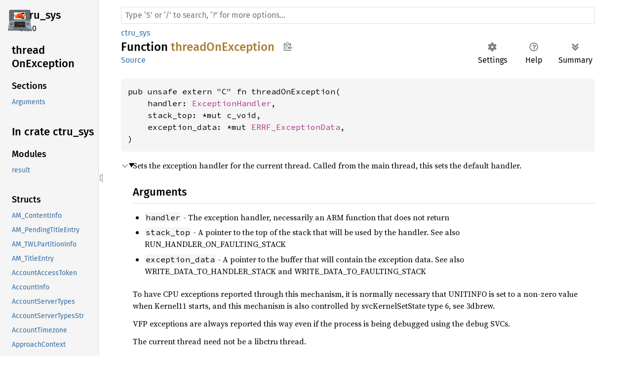

--- FILE ---
content_type: text/html; charset=utf-8
request_url: https://rust3ds.github.io/ctru-rs/crates/ctru_sys/fn.threadOnException.html
body_size: 1821
content:
<!DOCTYPE html><html lang="en"><head><meta charset="utf-8"><meta name="viewport" content="width=device-width, initial-scale=1.0"><meta name="generator" content="rustdoc"><meta name="description" content="Sets the exception handler for the current thread. Called from the main thread, this sets the default handler."><title>threadOnException in ctru_sys - Rust</title><script>if(window.location.protocol!=="file:")document.head.insertAdjacentHTML("beforeend","SourceSerif4-Regular-6b053e98.ttf.woff2,FiraSans-Italic-81dc35de.woff2,FiraSans-Regular-0fe48ade.woff2,FiraSans-MediumItalic-ccf7e434.woff2,FiraSans-Medium-e1aa3f0a.woff2,SourceCodePro-Regular-8badfe75.ttf.woff2,SourceCodePro-Semibold-aa29a496.ttf.woff2".split(",").map(f=>`<link rel="preload" as="font" type="font/woff2" crossorigin href="../static.files/${f}">`).join(""))</script><link rel="stylesheet" href="../static.files/normalize-9960930a.css"><link rel="stylesheet" href="../static.files/rustdoc-aa0817cf.css"><meta name="rustdoc-vars" data-root-path="../" data-static-root-path="../static.files/" data-current-crate="ctru_sys" data-themes="" data-resource-suffix="" data-rustdoc-version="1.90.0-nightly (b56aaec52 2025-07-24)" data-channel="nightly" data-search-js="search-fa3e91e5.js" data-settings-js="settings-5514c975.js" ><script src="../static.files/storage-4e99c027.js"></script><script defer src="sidebar-items.js"></script><script defer src="../static.files/main-673ee1e0.js"></script><noscript><link rel="stylesheet" href="../static.files/noscript-32bb7600.css"></noscript><link rel="icon" href="https://user-images.githubusercontent.com/11131775/225929072-2fa1741c-93ae-4b47-9bdf-af70f3d59910.png"></head><body class="rustdoc fn"><!--[if lte IE 11]><div class="warning">This old browser is unsupported and will most likely display funky things.</div><![endif]--><nav class="mobile-topbar"><button class="sidebar-menu-toggle" title="show sidebar"></button><a class="logo-container" href="../ctru_sys/index.html"><img src="https://user-images.githubusercontent.com/11131775/225929072-2fa1741c-93ae-4b47-9bdf-af70f3d59910.png" alt=""></a></nav><nav class="sidebar"><div class="sidebar-crate"><a class="logo-container" href="../ctru_sys/index.html"><img src="https://user-images.githubusercontent.com/11131775/225929072-2fa1741c-93ae-4b47-9bdf-af70f3d59910.png" alt="logo"></a><h2><a href="../ctru_sys/index.html">ctru_<wbr>sys</a><span class="version">0.5.0</span></h2></div><div class="sidebar-elems"><section id="rustdoc-toc"><h2 class="location"><a href="#">thread<wbr>OnException</a></h2><h3><a href="#">Sections</a></h3><ul class="block top-toc"><li><a href="#arguments" title="Arguments">Arguments</a></li></ul></section><div id="rustdoc-modnav"><h2 class="in-crate"><a href="index.html">In crate ctru_<wbr>sys</a></h2></div></div></nav><div class="sidebar-resizer" title="Drag to resize sidebar"></div><main><div class="width-limiter"><rustdoc-search></rustdoc-search><section id="main-content" class="content"><div class="main-heading"><div class="rustdoc-breadcrumbs"><a href="index.html">ctru_sys</a></div><h1>Function <span class="fn">threadOnException</span><button id="copy-path" title="Copy item path to clipboard">Copy item path</button></h1><rustdoc-toolbar></rustdoc-toolbar><span class="sub-heading"><a class="src" href="../src/ctru_sys/__w/ctru-rs/ctru-rs/target/armv6k-nintendo-3ds/debug/build/ctru-sys-722499d848a840b1/out/bindings.rs.html#5075-5079">Source</a> </span></div><pre class="rust item-decl"><code>pub unsafe extern &quot;C&quot; fn threadOnException(
    handler: <a class="type" href="type.ExceptionHandler.html" title="type ctru_sys::ExceptionHandler">ExceptionHandler</a>,
    stack_top: *mut c_void,
    exception_data: *mut <a class="struct" href="struct.ERRF_ExceptionData.html" title="struct ctru_sys::ERRF_ExceptionData">ERRF_ExceptionData</a>,
)</code></pre><details class="toggle top-doc" open><summary class="hideme"><span>Expand description</span></summary><div class="docblock"><p>Sets the exception handler for the current thread. Called from the main thread, this sets the default handler.</p>
<h2 id="arguments"><a class="doc-anchor" href="#arguments">§</a>Arguments</h2>
<ul>
<li><code>handler</code> - The exception handler, necessarily an ARM function that does not return</li>
<li><code>stack_top</code> - A pointer to the top of the stack that will be used by the handler. See also RUN_HANDLER_ON_FAULTING_STACK</li>
<li><code>exception_data</code> - A pointer to the buffer that will contain the exception data.
See also WRITE_DATA_TO_HANDLER_STACK and WRITE_DATA_TO_FAULTING_STACK</li>
</ul>
<p>To have CPU exceptions reported through this mechanism, it is normally necessary that UNITINFO is set to a non-zero value when Kernel11 starts,
and this mechanism is also controlled by svcKernelSetState type 6, see 3dbrew.</p>
<p>VFP exceptions are always reported this way even if the process is being debugged using the debug SVCs.</p>
<p>The current thread need not be a libctru thread.</p>
</div></details></section></div></main></body></html>

--- FILE ---
content_type: application/javascript; charset=utf-8
request_url: https://rust3ds.github.io/ctru-rs/crates/ctru_sys/sidebar-items.js
body_size: 24638
content:
window.SIDEBAR_ITEMS = {"constant":["ACCESS_TOKEN_EXPIRED","ACCESS_TOKEN_UNINITIALIZED","ACCESS_TOKEN_VALID","ACCOUNT_EMAIL_LEN","ACCOUNT_ID_LEN","ACCOUNT_PASSWORD_LEN","ACT_DEFAULT_ACCOUNT","ACT_NNAS_SUBDOMAIN_LEN","ACT_TRANSFERABLE_ID_BASE_COMMON","ACT_TRANSFERABLE_ID_BASE_CURRENT_ACCOUNT","ACT_UUID_CURRENT_PROCESS","ACT_UUID_LEN","ACT_UUID_REGULAR","AC_AP_TYPE_ALL","AC_AP_TYPE_NONE","AC_AP_TYPE_SLOT1","AC_AP_TYPE_SLOT2","AC_AP_TYPE_SLOT3","AC_OPEN","AC_WEP_104BIT","AC_WEP_128BIT","AC_WEP_40BIT","AC_WPA2_AES","AC_WPA2_TKIP","AC_WPA_AES","AC_WPA_TKIP","AM_CONTENT_DOWNLOADED","AM_CONTENT_OWNED","AM_DELETE_PENDING_NON_SYSTEM","AM_DELETE_PENDING_SYSTEM","AM_STATUS_ABORTED","AM_STATUS_AWAITING_FINALIZATION","AM_STATUS_INSTALL_IN_PROGRESS","AM_STATUS_MASK_AWAITING_FINALIZATION","AM_STATUS_MASK_INSTALLING","AM_STATUS_SAVED","APPID_AMIIBO_SETTINGS","APPID_APPLETED","APPID_APPLICATION","APPID_CAMERA","APPID_ERROR","APPID_ESHOP","APPID_EXTRAPAD","APPID_FRIENDS_LIST","APPID_GAME_NOTES","APPID_HOMEMENU","APPID_INSTRUCTION_MANUAL","APPID_MEMOLIB","APPID_MIIVERSE","APPID_MIIVERSE_POSTING","APPID_MINT","APPID_NONE","APPID_NOTIFICATIONS","APPID_PNOTE_AP","APPID_SNOTE_AP","APPID_SOFTWARE_KEYBOARD","APPID_WEB","APTCMD_DSP_SLEEP","APTCMD_DSP_WAKEUP","APTCMD_EXIT","APTCMD_HOMEBUTTON_ONCE","APTCMD_HOMEBUTTON_TWICE","APTCMD_MESSAGE","APTCMD_NONE","APTCMD_REQUEST","APTCMD_RESPONSE","APTCMD_SYSAPPLET_REQUEST","APTCMD_WAKEUP","APTCMD_WAKEUP_CANCEL","APTCMD_WAKEUP_CANCELALL","APTCMD_WAKEUP_EXIT","APTCMD_WAKEUP_JUMPTOHOME","APTCMD_WAKEUP_LAUNCHAPP","APTCMD_WAKEUP_PAUSE","APTCMD_WAKEUP_POWERBUTTON","APTHOOK_COUNT","APTHOOK_ONEXIT","APTHOOK_ONRESTORE","APTHOOK_ONSLEEP","APTHOOK_ONSUSPEND","APTHOOK_ONWAKEUP","APTPOS_APP","APTPOS_APPLIB","APTPOS_NONE","APTPOS_RESIDENT","APTPOS_SYS","APTPOS_SYSLIB","APTREPLY_ACCEPT","APTREPLY_LATER","APTREPLY_REJECT","APTSIGNAL_HOMEBUTTON","APTSIGNAL_HOMEBUTTON2","APTSIGNAL_NONE","APTSIGNAL_ORDERTOCLOSE","APTSIGNAL_POWERBUTTON","APTSIGNAL_POWERBUTTON2","APTSIGNAL_SHUTDOWN","APTSIGNAL_SLEEP_CANCEL","APTSIGNAL_SLEEP_ENTER","APTSIGNAL_SLEEP_QUERY","APTSIGNAL_SLEEP_WAKEUP","APTSIGNAL_TRY_SLEEP","ARBITRATION_DECREMENT_AND_WAIT_IF_LESS_THAN","ARBITRATION_DECREMENT_AND_WAIT_IF_LESS_THAN_TIMEOUT","ARBITRATION_SIGNAL","ARBITRATION_SIGNAL_ALL","ARBITRATION_WAIT_IF_LESS_THAN","ARBITRATION_WAIT_IF_LESS_THAN_TIMEOUT","ARCHIVE_ACTION_COMMIT_SAVE_DATA","ARCHIVE_ACTION_GET_TIMESTAMP","ARCHIVE_ACTION_UNKNOWN","ARCHIVE_BOSS_EXTDATA","ARCHIVE_CARD_SPIFS","ARCHIVE_DEMO_SAVEDATA","ARCHIVE_DIRITER_MAGIC","ARCHIVE_EXTDATA","ARCHIVE_EXTDATA_AND_BOSS_EXTDATA","ARCHIVE_GAMECARD_SAVEDATA","ARCHIVE_NAND_CTR_FS","ARCHIVE_NAND_RO","ARCHIVE_NAND_RO_WRITE_ACCESS","ARCHIVE_NAND_RW","ARCHIVE_NAND_TWL_FS","ARCHIVE_NAND_W_FS","ARCHIVE_ROMFS","ARCHIVE_SAVEDATA","ARCHIVE_SAVEDATA_AND_CONTENT","ARCHIVE_SAVEDATA_AND_CONTENT2","ARCHIVE_SDMC","ARCHIVE_SDMC_WRITE_ONLY","ARCHIVE_SHARED_EXTDATA","ARCHIVE_SYSTEM_SAVEDATA","ARCHIVE_SYSTEM_SAVEDATA2","ARCHIVE_TWL_PHOTO","ARCHIVE_TWL_SOUND","ARCHIVE_USER_SAVEDATA","ARM9DESC_CREATE_SEED","ARM9DESC_MOUNT_CARDSPI","ARM9DESC_MOUNT_NAND","ARM9DESC_MOUNT_NANDRO_RW","ARM9DESC_MOUNT_SDMC_RW","ARM9DESC_MOUNT_TWLN","ARM9DESC_MOUNT_WNAND","ARM9DESC_SD_APPLICATION","ARM9DESC_USE_CARD_SPI","ARM9DESC_USE_SDIF3","BAUDRATE_16MHZ","BAUDRATE_1MHZ","BAUDRATE_2MHZ","BAUDRATE_4MHZ","BAUDRATE_512KHZ","BAUDRATE_8MHZ","BLOCK_8_BY_8","BLOCK_LINE","BOSSTASKSTATUS_ERROR","BOSSTASKSTATUS_STARTED","BUSMODE_1BIT","BUSMODE_4BIT","CAPTURE_ENABLE","CAPTURE_FORMAT_16BIT","CAPTURE_FORMAT_8BIT","CAPTURE_ONE_SHOT","CAPTURE_REPEAT","CARD_CTR","CARD_TWL","CFG_LANGUAGE_DE","CFG_LANGUAGE_DEFAULT","CFG_LANGUAGE_EN","CFG_LANGUAGE_ES","CFG_LANGUAGE_FR","CFG_LANGUAGE_IT","CFG_LANGUAGE_JP","CFG_LANGUAGE_KO","CFG_LANGUAGE_NL","CFG_LANGUAGE_PT","CFG_LANGUAGE_RU","CFG_LANGUAGE_TW","CFG_LANGUAGE_ZH","CFG_MODEL_2DS","CFG_MODEL_3DS","CFG_MODEL_3DSXL","CFG_MODEL_N2DSXL","CFG_MODEL_N3DS","CFG_MODEL_N3DSXL","CFG_REGION_AUS","CFG_REGION_CHN","CFG_REGION_EUR","CFG_REGION_JPN","CFG_REGION_KOR","CFG_REGION_TWN","CFG_REGION_USA","CHARSET_CHN","CHARSET_JPN_USA_EUR","CHARSET_KOR","CHARSET_TWN","CMAP_TYPE_DIRECT","CMAP_TYPE_SCAN","CMAP_TYPE_TABLE","CODEC_I2S_LINE_1","CODEC_I2S_LINE_2","COEFFICIENT_ITU_R_BT_601","COEFFICIENT_ITU_R_BT_601_SCALING","COEFFICIENT_ITU_R_BT_709","COEFFICIENT_ITU_R_BT_709_SCALING","CONSOLE_BG_CUSTOM","CONSOLE_BLINK_FAST","CONSOLE_BLINK_SLOW","CONSOLE_COLOR_BG_BRIGHT","CONSOLE_COLOR_BOLD","CONSOLE_COLOR_FAINT","CONSOLE_COLOR_FG_BRIGHT","CONSOLE_COLOR_REVERSE","CONSOLE_CONCEAL","CONSOLE_CROSSED_OUT","CONSOLE_FG_CUSTOM","CONSOLE_ITALIC","CONSOLE_UNDERLINE","CONTEXT_A","CONTEXT_B","CONTEXT_BOTH","CONTEXT_NONE","CONTRAST_HIGH","CONTRAST_LOW","CONTRAST_NORMAL","CONTRAST_PATTERN_01","CONTRAST_PATTERN_02","CONTRAST_PATTERN_03","CONTRAST_PATTERN_04","CONTRAST_PATTERN_05","CONTRAST_PATTERN_06","CONTRAST_PATTERN_07","CONTRAST_PATTERN_08","CONTRAST_PATTERN_09","CONTRAST_PATTERN_10","CONTRAST_PATTERN_11","CPU_TICKS_PER_MSEC","CPU_TICKS_PER_USEC","CSND_ENCODING_ADPCM","CSND_ENCODING_PCM16","CSND_ENCODING_PCM8","CSND_ENCODING_PSG","CSND_LOOPMODE_MANUAL","CSND_LOOPMODE_NORELOAD","CSND_LOOPMODE_NORMAL","CSND_LOOPMODE_ONESHOT","CSND_NUM_CHANNELS","CUR_PROCESS_HANDLE","CUR_THREAD_HANDLE","DBGEVENT_ATTACH_PROCESS","DBGEVENT_ATTACH_THREAD","DBGEVENT_DLL_LOAD","DBGEVENT_DLL_UNLOAD","DBGEVENT_EXCEPTION","DBGEVENT_EXIT_PROCESS","DBGEVENT_EXIT_THREAD","DBGEVENT_MAP","DBGEVENT_OUTPUT_STRING","DBGEVENT_SCHEDULE_IN","DBGEVENT_SCHEDULE_OUT","DBGEVENT_SYSCALL_IN","DBGEVENT_SYSCALL_OUT","DBGTHREAD_PARAMETER_CPU_CREATOR","DBGTHREAD_PARAMETER_CPU_IDEAL","DBGTHREAD_PARAMETER_PRIORITY","DBGTHREAD_PARAMETER_SCHEDULING_MASK_LOW","DBG_INHIBIT_USER_CPU_EXCEPTION_HANDLERS","DBG_SIGNAL_FAULT_EXCEPTION_EVENTS","DBG_SIGNAL_MAP_EVENTS","DBG_SIGNAL_SCHEDULE_EVENTS","DBG_SIGNAL_SYSCALL_EVENTS","DEASSERT_AFTER_WAIT","DEASSERT_BEFORE_WAIT","DEASSERT_NONE","DECOMPRESS_DUMMY","DECOMPRESS_HUFF","DECOMPRESS_HUFF1","DECOMPRESS_HUFF2","DECOMPRESS_HUFF3","DECOMPRESS_HUFF4","DECOMPRESS_HUFF5","DECOMPRESS_HUFF6","DECOMPRESS_HUFF7","DECOMPRESS_HUFF8","DECOMPRESS_LZ10","DECOMPRESS_LZ11","DECOMPRESS_LZSS","DECOMPRESS_RLE","DIRECTORY_ACTION_UNKNOWN","DMACFG_DST_IS_DEVICE","DMACFG_KEEP_LOCKED","DMACFG_SRC_IS_DEVICE","DMACFG_USE_DST_CONFIG","DMACFG_USE_SRC_CONFIG","DMACFG_WAIT_AVAILABLE","DMARST_RESUME_DEVICE","DMARST_UNLOCK","DMASTATE_DONE","DMASTATE_RUNNING","DMASTATE_STARTING","DMASTATE_WFP_DST","DMASTATE_WFP_SRC","DSPHOOK_ONCANCEL","DSPHOOK_ONSLEEP","DSPHOOK_ONWAKEUP","DSP_INTERRUPT_PIPE","DS_CANNOT_RECOVER","DS_COMMITTING","DS_CREATE_CONTEXT","DS_DOWNLOAD_CONTENTS","DS_DOWNLOAD_TMD","DS_FINISHED","DS_INITIALIZED","DS_INVALID","DS_NOT_INITIALIZED","DS_PREPARE_SAVE_DATA","DS_VERSION_ERROR","DS_WAIT_COMMIT","DVLE_CONST_BOOL","DVLE_CONST_FLOAT24","DVLE_CONST_u8","DutyCycle_0","DutyCycle_12","DutyCycle_25","DutyCycle_37","DutyCycle_50","DutyCycle_62","DutyCycle_75","DutyCycle_87","EFFECT_MONO","EFFECT_NEGAFILM","EFFECT_NEGATIVE","EFFECT_NONE","EFFECT_SEPIA","EFFECT_SEPIA01","ERRF_ERRTYPE_CARD_REMOVED","ERRF_ERRTYPE_EXCEPTION","ERRF_ERRTYPE_FAILURE","ERRF_ERRTYPE_GENERIC","ERRF_ERRTYPE_LOG_ONLY","ERRF_ERRTYPE_NAND_DAMAGED","ERRF_EXCEPTION_DATA_ABORT","ERRF_EXCEPTION_PREFETCH_ABORT","ERRF_EXCEPTION_UNDEFINED","ERRF_EXCEPTION_VFP","ERROR_CODE","ERROR_CODE_LANGUAGE","ERROR_EULA","ERROR_EULA_LANGUAGE","ERROR_HOME_BUTTON","ERROR_LANGUAGE_FLAG","ERROR_NONE","ERROR_NORMAL","ERROR_NOT_SUPPORTED","ERROR_POWER_BUTTON","ERROR_SOFTWARE_RESET","ERROR_STEREO","ERROR_SUCCESS","ERROR_TEXT","ERROR_TEXT_LANGUAGE","ERROR_TEXT_LANGUAGE_WORD_WRAP","ERROR_TEXT_WORD_WRAP","ERROR_TYPE_AGREE","ERROR_TYPE_EULA_DRAW_ONLY","ERROR_TYPE_EULA_FIRST_BOOT","ERROR_UNKNOWN","ERROR_WORD_WRAP_FLAG","EXCEVENT_ATTACH_BREAK","EXCEVENT_DATA_ABORT","EXCEVENT_DEBUGGER_BREAK","EXCEVENT_PREFETCH_ABORT","EXCEVENT_STOP_POINT","EXCEVENT_UNALIGNED_DATA_ACCESS","EXCEVENT_UNDEFINED_INSTRUCTION","EXCEVENT_UNDEFINED_SYSCALL","EXCEVENT_USER_BREAK","EXITPROCESS_EVENT_DEBUG_TERMINATE","EXITPROCESS_EVENT_EXIT","EXITPROCESS_EVENT_TERMINATE","EXITTHREAD_EVENT_EXIT","EXITTHREAD_EVENT_EXIT_PROCESS","EXITTHREAD_EVENT_TERMINATE","EXITTHREAD_EVENT_TERMINATE_PROCESS","FILE_ACTION_UNKNOWN","FLIP_HORIZONTAL","FLIP_NONE","FLIP_REVERSE","FLIP_VERTICAL","FRAME_RATE_10","FRAME_RATE_15","FRAME_RATE_15_TO_10","FRAME_RATE_15_TO_2","FRAME_RATE_15_TO_5","FRAME_RATE_20","FRAME_RATE_20_TO_10","FRAME_RATE_20_TO_5","FRAME_RATE_30","FRAME_RATE_30_TO_10","FRAME_RATE_30_TO_5","FRAME_RATE_5","FRAME_RATE_8_5","FRIEND_ATTRIBUTE_EVER_REGISTERED","FRIEND_ATTRIBUTE_REGISTRATION_COMPLETE","FRIEND_CHANGED_ANY_PRESENCE","FRIEND_CHANGED_COMMENT","FRIEND_CHANGED_FAVORITE_GAME","FRIEND_CHANGED_GAME_MODE_DESCRIPTION","FRIEND_COMMENT_LEN","FRIEND_GAME_MODE_DESCRIPTION_LEN","FRIEND_LIST_SIZE","FRIEND_REGISTERED_USER","FRIEND_SENT_ANY_INVITATION","FRIEND_SENT_JOINABLE_INVITATION","FRIEND_UPDATED_MII","FRIEND_UPDATED_PRESENCE","FRIEND_UPDATED_PROFILE","FRIEND_WENT_OFFLINE","FRIEND_WENT_ONLINE","FSACCESS_BOSS","FSACCESS_CARDBOARD","FSACCESS_CATEGORY_FILESYSTEM_TOOL","FSACCESS_CATEGORY_HARDWARE_CHECK","FSACCESS_CATEGORY_HOME_MENU","FSACCESS_CATEGORY_SYSTEM_APPLICATION","FSACCESS_CATEGORY_SYSTEM_SETTINGS","FSACCESS_CORE","FSACCESS_DEBUG","FSACCESS_EXPORT_IMPORT_IVS","FSACCESS_NANDRO_RO","FSACCESS_NANDRO_RW","FSACCESS_NANDRW","FSACCESS_SAVEDATA_MOVE","FSACCESS_SDMC_RW","FSACCESS_SDMC_WO","FSACCESS_SEEDDB","FSACCESS_SHELL","FSACCESS_SHOP","FSACCESS_SWITCH_CLEANUP","FSACCESS_TWLCARD_BACKUP","FSACCESS_TWLNAND_DATA","FS_ACTION_UNKNOWN","FS_ATTRIBUTE_ARCHIVE","FS_ATTRIBUTE_DIRECTORY","FS_ATTRIBUTE_HIDDEN","FS_ATTRIBUTE_READ_ONLY","FS_OPEN_CREATE","FS_OPEN_READ","FS_OPEN_WRITE","FS_WRITE_FLUSH","FS_WRITE_UPDATE_TIME","GEOMETRY_SHDR","GFX_BOTTOM","GFX_LEFT","GFX_RIGHT","GFX_TOP","GLYPH_POS_AT_BASELINE","GLYPH_POS_CALC_VTXCOORD","GLYPH_POS_Y_POINTS_UP","GPUREG_0000","GPUREG_0001","GPUREG_0002","GPUREG_0003","GPUREG_0004","GPUREG_0005","GPUREG_0006","GPUREG_0007","GPUREG_0008","GPUREG_0009","GPUREG_000A","GPUREG_000B","GPUREG_000C","GPUREG_000D","GPUREG_000E","GPUREG_000F","GPUREG_0011","GPUREG_0012","GPUREG_0013","GPUREG_0014","GPUREG_0015","GPUREG_0016","GPUREG_0017","GPUREG_0018","GPUREG_0019","GPUREG_001A","GPUREG_001B","GPUREG_001C","GPUREG_001D","GPUREG_001E","GPUREG_001F","GPUREG_0020","GPUREG_0021","GPUREG_0022","GPUREG_0023","GPUREG_0024","GPUREG_0025","GPUREG_0026","GPUREG_0027","GPUREG_0028","GPUREG_0029","GPUREG_002A","GPUREG_002B","GPUREG_002C","GPUREG_002D","GPUREG_002E","GPUREG_002F","GPUREG_0030","GPUREG_0031","GPUREG_0032","GPUREG_0033","GPUREG_0034","GPUREG_0035","GPUREG_0036","GPUREG_0037","GPUREG_0038","GPUREG_0039","GPUREG_003A","GPUREG_003B","GPUREG_003C","GPUREG_003D","GPUREG_003E","GPUREG_003F","GPUREG_0045","GPUREG_0046","GPUREG_004C","GPUREG_0057","GPUREG_0058","GPUREG_0059","GPUREG_005A","GPUREG_005B","GPUREG_005C","GPUREG_005D","GPUREG_005E","GPUREG_005F","GPUREG_0060","GPUREG_0069","GPUREG_006B","GPUREG_006C","GPUREG_0070","GPUREG_0071","GPUREG_0072","GPUREG_0073","GPUREG_0074","GPUREG_0075","GPUREG_0076","GPUREG_0077","GPUREG_0078","GPUREG_0079","GPUREG_007A","GPUREG_007B","GPUREG_007C","GPUREG_007D","GPUREG_007E","GPUREG_007F","GPUREG_008C","GPUREG_008D","GPUREG_0090","GPUREG_0097","GPUREG_0098","GPUREG_009F","GPUREG_00A0","GPUREG_00A1","GPUREG_00A2","GPUREG_00A3","GPUREG_00A4","GPUREG_00A5","GPUREG_00A6","GPUREG_00A7","GPUREG_00AE","GPUREG_00B8","GPUREG_00B9","GPUREG_00BA","GPUREG_00BB","GPUREG_00BC","GPUREG_00BD","GPUREG_00BE","GPUREG_00BF","GPUREG_00C5","GPUREG_00C6","GPUREG_00C7","GPUREG_00CD","GPUREG_00CE","GPUREG_00CF","GPUREG_00D5","GPUREG_00D6","GPUREG_00D7","GPUREG_00DD","GPUREG_00DE","GPUREG_00DF","GPUREG_00E2","GPUREG_00E3","GPUREG_00E7","GPUREG_00F5","GPUREG_00F6","GPUREG_00F7","GPUREG_00FE","GPUREG_00FF","GPUREG_0108","GPUREG_0109","GPUREG_010A","GPUREG_010B","GPUREG_010C","GPUREG_010D","GPUREG_010E","GPUREG_010F","GPUREG_0119","GPUREG_011A","GPUREG_011F","GPUREG_0127","GPUREG_0128","GPUREG_0129","GPUREG_012A","GPUREG_012B","GPUREG_012C","GPUREG_012D","GPUREG_012E","GPUREG_012F","GPUREG_0131","GPUREG_0132","GPUREG_0133","GPUREG_0134","GPUREG_0135","GPUREG_0136","GPUREG_0137","GPUREG_0138","GPUREG_0139","GPUREG_013A","GPUREG_013B","GPUREG_013C","GPUREG_013D","GPUREG_013E","GPUREG_013F","GPUREG_0148","GPUREG_014C","GPUREG_014D","GPUREG_014E","GPUREG_014F","GPUREG_0158","GPUREG_015C","GPUREG_015D","GPUREG_015E","GPUREG_015F","GPUREG_0168","GPUREG_016C","GPUREG_016D","GPUREG_016E","GPUREG_016F","GPUREG_0178","GPUREG_017C","GPUREG_017D","GPUREG_017E","GPUREG_017F","GPUREG_0188","GPUREG_018C","GPUREG_018D","GPUREG_018E","GPUREG_018F","GPUREG_0198","GPUREG_019C","GPUREG_019D","GPUREG_019E","GPUREG_019F","GPUREG_01A8","GPUREG_01AC","GPUREG_01AD","GPUREG_01AE","GPUREG_01AF","GPUREG_01B8","GPUREG_01BC","GPUREG_01BD","GPUREG_01BE","GPUREG_01BF","GPUREG_01C1","GPUREG_01C7","GPUREG_01D3","GPUREG_01D4","GPUREG_01D5","GPUREG_01D6","GPUREG_01D7","GPUREG_01D8","GPUREG_01DA","GPUREG_01DB","GPUREG_01DC","GPUREG_01DD","GPUREG_01DE","GPUREG_01DF","GPUREG_01E0","GPUREG_01E1","GPUREG_01E2","GPUREG_01E3","GPUREG_01E4","GPUREG_01E5","GPUREG_01E6","GPUREG_01E7","GPUREG_01E8","GPUREG_01E9","GPUREG_01EA","GPUREG_01EB","GPUREG_01EC","GPUREG_01ED","GPUREG_01EE","GPUREG_01EF","GPUREG_01F0","GPUREG_01F1","GPUREG_01F2","GPUREG_01F3","GPUREG_01F4","GPUREG_01F5","GPUREG_01F6","GPUREG_01F7","GPUREG_01F8","GPUREG_01F9","GPUREG_01FA","GPUREG_01FB","GPUREG_01FC","GPUREG_01FD","GPUREG_01FE","GPUREG_01FF","GPUREG_022B","GPUREG_022C","GPUREG_0230","GPUREG_0236","GPUREG_0237","GPUREG_023E","GPUREG_023F","GPUREG_0240","GPUREG_0241","GPUREG_0243","GPUREG_0246","GPUREG_0247","GPUREG_0248","GPUREG_0249","GPUREG_024B","GPUREG_024C","GPUREG_024D","GPUREG_024E","GPUREG_024F","GPUREG_0250","GPUREG_0255","GPUREG_0256","GPUREG_0257","GPUREG_0258","GPUREG_0259","GPUREG_025A","GPUREG_025B","GPUREG_025C","GPUREG_025D","GPUREG_0260","GPUREG_0261","GPUREG_0262","GPUREG_0263","GPUREG_0264","GPUREG_0265","GPUREG_0266","GPUREG_0267","GPUREG_0268","GPUREG_0269","GPUREG_026A","GPUREG_026B","GPUREG_026C","GPUREG_026D","GPUREG_026E","GPUREG_026F","GPUREG_0270","GPUREG_0271","GPUREG_0272","GPUREG_0273","GPUREG_0274","GPUREG_0275","GPUREG_0276","GPUREG_0277","GPUREG_0278","GPUREG_0279","GPUREG_027A","GPUREG_027B","GPUREG_027C","GPUREG_027D","GPUREG_027E","GPUREG_027F","GPUREG_0285","GPUREG_0286","GPUREG_0287","GPUREG_0288","GPUREG_028E","GPUREG_0299","GPUREG_029A","GPUREG_02A4","GPUREG_02AE","GPUREG_02AF","GPUREG_02B5","GPUREG_02B6","GPUREG_02B7","GPUREG_02B8","GPUREG_02BE","GPUREG_02C9","GPUREG_02CA","GPUREG_02D4","GPUREG_02DE","GPUREG_02DF","GPUREG_02E0","GPUREG_02E1","GPUREG_02E2","GPUREG_02E3","GPUREG_02E4","GPUREG_02E5","GPUREG_02E6","GPUREG_02E7","GPUREG_02E8","GPUREG_02E9","GPUREG_02EA","GPUREG_02EB","GPUREG_02EC","GPUREG_02ED","GPUREG_02EE","GPUREG_02EF","GPUREG_02F0","GPUREG_02F1","GPUREG_02F2","GPUREG_02F3","GPUREG_02F4","GPUREG_02F5","GPUREG_02F6","GPUREG_02F7","GPUREG_02F8","GPUREG_02F9","GPUREG_02FA","GPUREG_02FB","GPUREG_02FC","GPUREG_02FD","GPUREG_02FE","GPUREG_02FF","GPUREG_ATTRIBBUFFER0_CONFIG1","GPUREG_ATTRIBBUFFER0_CONFIG2","GPUREG_ATTRIBBUFFER0_OFFSET","GPUREG_ATTRIBBUFFER1_CONFIG1","GPUREG_ATTRIBBUFFER1_CONFIG2","GPUREG_ATTRIBBUFFER1_OFFSET","GPUREG_ATTRIBBUFFER2_CONFIG1","GPUREG_ATTRIBBUFFER2_CONFIG2","GPUREG_ATTRIBBUFFER2_OFFSET","GPUREG_ATTRIBBUFFER3_CONFIG1","GPUREG_ATTRIBBUFFER3_CONFIG2","GPUREG_ATTRIBBUFFER3_OFFSET","GPUREG_ATTRIBBUFFER4_CONFIG1","GPUREG_ATTRIBBUFFER4_CONFIG2","GPUREG_ATTRIBBUFFER4_OFFSET","GPUREG_ATTRIBBUFFER5_CONFIG1","GPUREG_ATTRIBBUFFER5_CONFIG2","GPUREG_ATTRIBBUFFER5_OFFSET","GPUREG_ATTRIBBUFFER6_CONFIG1","GPUREG_ATTRIBBUFFER6_CONFIG2","GPUREG_ATTRIBBUFFER6_OFFSET","GPUREG_ATTRIBBUFFER7_CONFIG1","GPUREG_ATTRIBBUFFER7_CONFIG2","GPUREG_ATTRIBBUFFER7_OFFSET","GPUREG_ATTRIBBUFFER8_CONFIG1","GPUREG_ATTRIBBUFFER8_CONFIG2","GPUREG_ATTRIBBUFFER8_OFFSET","GPUREG_ATTRIBBUFFER9_CONFIG1","GPUREG_ATTRIBBUFFER9_CONFIG2","GPUREG_ATTRIBBUFFER9_OFFSET","GPUREG_ATTRIBBUFFERA_CONFIG1","GPUREG_ATTRIBBUFFERA_CONFIG2","GPUREG_ATTRIBBUFFERA_OFFSET","GPUREG_ATTRIBBUFFERB_CONFIG1","GPUREG_ATTRIBBUFFERB_CONFIG2","GPUREG_ATTRIBBUFFERB_OFFSET","GPUREG_ATTRIBBUFFERS_FORMAT_HIGH","GPUREG_ATTRIBBUFFERS_FORMAT_LOW","GPUREG_ATTRIBBUFFERS_LOC","GPUREG_BLEND_COLOR","GPUREG_BLEND_FUNC","GPUREG_CMDBUF_ADDR0","GPUREG_CMDBUF_ADDR1","GPUREG_CMDBUF_JUMP0","GPUREG_CMDBUF_JUMP1","GPUREG_CMDBUF_SIZE0","GPUREG_CMDBUF_SIZE1","GPUREG_COLORBUFFER_FORMAT","GPUREG_COLORBUFFER_LOC","GPUREG_COLORBUFFER_READ","GPUREG_COLORBUFFER_WRITE","GPUREG_COLOR_OPERATION","GPUREG_DEPTHBUFFER_FORMAT","GPUREG_DEPTHBUFFER_LOC","GPUREG_DEPTHBUFFER_READ","GPUREG_DEPTHBUFFER_WRITE","GPUREG_DEPTHMAP_ENABLE","GPUREG_DEPTHMAP_OFFSET","GPUREG_DEPTHMAP_SCALE","GPUREG_DEPTH_COLOR_MASK","GPUREG_DRAWARRAYS","GPUREG_DRAWELEMENTS","GPUREG_EARLYDEPTH_CLEAR","GPUREG_EARLYDEPTH_DATA","GPUREG_EARLYDEPTH_FUNC","GPUREG_EARLYDEPTH_TEST1","GPUREG_EARLYDEPTH_TEST2","GPUREG_FACECULLING_CONFIG","GPUREG_FINALIZE","GPUREG_FIXEDATTRIB_DATA0","GPUREG_FIXEDATTRIB_DATA1","GPUREG_FIXEDATTRIB_DATA2","GPUREG_FIXEDATTRIB_INDEX","GPUREG_FOG_COLOR","GPUREG_FOG_LUT_DATA0","GPUREG_FOG_LUT_DATA1","GPUREG_FOG_LUT_DATA2","GPUREG_FOG_LUT_DATA3","GPUREG_FOG_LUT_DATA4","GPUREG_FOG_LUT_DATA5","GPUREG_FOG_LUT_DATA6","GPUREG_FOG_LUT_DATA7","GPUREG_FOG_LUT_INDEX","GPUREG_FRAGOP_ALPHA_TEST","GPUREG_FRAGOP_CLIP","GPUREG_FRAGOP_CLIP_DATA0","GPUREG_FRAGOP_CLIP_DATA1","GPUREG_FRAGOP_CLIP_DATA2","GPUREG_FRAGOP_CLIP_DATA3","GPUREG_FRAGOP_SHADOW","GPUREG_FRAMEBUFFER_BLOCK32","GPUREG_FRAMEBUFFER_DIM","GPUREG_FRAMEBUFFER_FLUSH","GPUREG_FRAMEBUFFER_INVALIDATE","GPUREG_GAS_ACCMAX","GPUREG_GAS_ACCMAX_FEEDBACK","GPUREG_GAS_ATTENUATION","GPUREG_GAS_DELTAZ_DEPTH","GPUREG_GAS_LIGHT_XY","GPUREG_GAS_LIGHT_Z","GPUREG_GAS_LIGHT_Z_COLOR","GPUREG_GAS_LUT_DATA","GPUREG_GAS_LUT_INDEX","GPUREG_GEOSTAGE_CONFIG","GPUREG_GEOSTAGE_CONFIG2","GPUREG_GSH_ATTRIBUTES_PERMUTATION_HIGH","GPUREG_GSH_ATTRIBUTES_PERMUTATION_LOW","GPUREG_GSH_BOOLUNIFORM","GPUREG_GSH_CODETRANSFER_CONFIG","GPUREG_GSH_CODETRANSFER_DATA","GPUREG_GSH_CODETRANSFER_END","GPUREG_GSH_ENTRYPOINT","GPUREG_GSH_FLOATUNIFORM_CONFIG","GPUREG_GSH_FLOATUNIFORM_DATA","GPUREG_GSH_INPUTBUFFER_CONFIG","GPUREG_GSH_INTUNIFORM_I0","GPUREG_GSH_INTUNIFORM_I1","GPUREG_GSH_INTUNIFORM_I2","GPUREG_GSH_INTUNIFORM_I3","GPUREG_GSH_MISC0","GPUREG_GSH_MISC1","GPUREG_GSH_OPDESCS_CONFIG","GPUREG_GSH_OPDESCS_DATA","GPUREG_GSH_OUTMAP_MASK","GPUREG_INDEXBUFFER_CONFIG","GPUREG_LIGHT0_AMBIENT","GPUREG_LIGHT0_ATTENUATION_BIAS","GPUREG_LIGHT0_ATTENUATION_SCALE","GPUREG_LIGHT0_CONFIG","GPUREG_LIGHT0_DIFFUSE","GPUREG_LIGHT0_SPECULAR0","GPUREG_LIGHT0_SPECULAR1","GPUREG_LIGHT0_SPOTDIR_XY","GPUREG_LIGHT0_SPOTDIR_Z","GPUREG_LIGHT0_XY","GPUREG_LIGHT0_Z","GPUREG_LIGHT1_AMBIENT","GPUREG_LIGHT1_ATTENUATION_BIAS","GPUREG_LIGHT1_ATTENUATION_SCALE","GPUREG_LIGHT1_CONFIG","GPUREG_LIGHT1_DIFFUSE","GPUREG_LIGHT1_SPECULAR0","GPUREG_LIGHT1_SPECULAR1","GPUREG_LIGHT1_SPOTDIR_XY","GPUREG_LIGHT1_SPOTDIR_Z","GPUREG_LIGHT1_XY","GPUREG_LIGHT1_Z","GPUREG_LIGHT2_AMBIENT","GPUREG_LIGHT2_ATTENUATION_BIAS","GPUREG_LIGHT2_ATTENUATION_SCALE","GPUREG_LIGHT2_CONFIG","GPUREG_LIGHT2_DIFFUSE","GPUREG_LIGHT2_SPECULAR0","GPUREG_LIGHT2_SPECULAR1","GPUREG_LIGHT2_SPOTDIR_XY","GPUREG_LIGHT2_SPOTDIR_Z","GPUREG_LIGHT2_XY","GPUREG_LIGHT2_Z","GPUREG_LIGHT3_AMBIENT","GPUREG_LIGHT3_ATTENUATION_BIAS","GPUREG_LIGHT3_ATTENUATION_SCALE","GPUREG_LIGHT3_CONFIG","GPUREG_LIGHT3_DIFFUSE","GPUREG_LIGHT3_SPECULAR0","GPUREG_LIGHT3_SPECULAR1","GPUREG_LIGHT3_SPOTDIR_XY","GPUREG_LIGHT3_SPOTDIR_Z","GPUREG_LIGHT3_XY","GPUREG_LIGHT3_Z","GPUREG_LIGHT4_AMBIENT","GPUREG_LIGHT4_ATTENUATION_BIAS","GPUREG_LIGHT4_ATTENUATION_SCALE","GPUREG_LIGHT4_CONFIG","GPUREG_LIGHT4_DIFFUSE","GPUREG_LIGHT4_SPECULAR0","GPUREG_LIGHT4_SPECULAR1","GPUREG_LIGHT4_SPOTDIR_XY","GPUREG_LIGHT4_SPOTDIR_Z","GPUREG_LIGHT4_XY","GPUREG_LIGHT4_Z","GPUREG_LIGHT5_AMBIENT","GPUREG_LIGHT5_ATTENUATION_BIAS","GPUREG_LIGHT5_ATTENUATION_SCALE","GPUREG_LIGHT5_CONFIG","GPUREG_LIGHT5_DIFFUSE","GPUREG_LIGHT5_SPECULAR0","GPUREG_LIGHT5_SPECULAR1","GPUREG_LIGHT5_SPOTDIR_XY","GPUREG_LIGHT5_SPOTDIR_Z","GPUREG_LIGHT5_XY","GPUREG_LIGHT5_Z","GPUREG_LIGHT6_AMBIENT","GPUREG_LIGHT6_ATTENUATION_BIAS","GPUREG_LIGHT6_ATTENUATION_SCALE","GPUREG_LIGHT6_CONFIG","GPUREG_LIGHT6_DIFFUSE","GPUREG_LIGHT6_SPECULAR0","GPUREG_LIGHT6_SPECULAR1","GPUREG_LIGHT6_SPOTDIR_XY","GPUREG_LIGHT6_SPOTDIR_Z","GPUREG_LIGHT6_XY","GPUREG_LIGHT6_Z","GPUREG_LIGHT7_AMBIENT","GPUREG_LIGHT7_ATTENUATION_BIAS","GPUREG_LIGHT7_ATTENUATION_SCALE","GPUREG_LIGHT7_CONFIG","GPUREG_LIGHT7_DIFFUSE","GPUREG_LIGHT7_SPECULAR0","GPUREG_LIGHT7_SPECULAR1","GPUREG_LIGHT7_SPOTDIR_XY","GPUREG_LIGHT7_SPOTDIR_Z","GPUREG_LIGHT7_XY","GPUREG_LIGHT7_Z","GPUREG_LIGHTING_AMBIENT","GPUREG_LIGHTING_CONFIG0","GPUREG_LIGHTING_CONFIG1","GPUREG_LIGHTING_ENABLE0","GPUREG_LIGHTING_ENABLE1","GPUREG_LIGHTING_LIGHT_PERMUTATION","GPUREG_LIGHTING_LUTINPUT_ABS","GPUREG_LIGHTING_LUTINPUT_SCALE","GPUREG_LIGHTING_LUTINPUT_SELECT","GPUREG_LIGHTING_LUT_DATA0","GPUREG_LIGHTING_LUT_DATA1","GPUREG_LIGHTING_LUT_DATA2","GPUREG_LIGHTING_LUT_DATA3","GPUREG_LIGHTING_LUT_DATA4","GPUREG_LIGHTING_LUT_DATA5","GPUREG_LIGHTING_LUT_DATA6","GPUREG_LIGHTING_LUT_DATA7","GPUREG_LIGHTING_LUT_INDEX","GPUREG_LIGHTING_NUM_LIGHTS","GPUREG_LOGIC_OP","GPUREG_NUMVERTICES","GPUREG_POST_VERTEX_CACHE_NUM","GPUREG_PRIMITIVE_CONFIG","GPUREG_PROCTEX_LUT","GPUREG_PROCTEX_LUT_DATA0","GPUREG_PROCTEX_LUT_DATA1","GPUREG_PROCTEX_LUT_DATA2","GPUREG_PROCTEX_LUT_DATA3","GPUREG_PROCTEX_LUT_DATA4","GPUREG_PROCTEX_LUT_DATA5","GPUREG_PROCTEX_LUT_DATA6","GPUREG_PROCTEX_LUT_DATA7","GPUREG_RENDERBUF_DIM","GPUREG_RESTART_PRIMITIVE","GPUREG_SCISSORTEST_DIM","GPUREG_SCISSORTEST_MODE","GPUREG_SCISSORTEST_POS","GPUREG_SH_OUTATTR_CLOCK","GPUREG_SH_OUTATTR_MODE","GPUREG_SH_OUTMAP_O0","GPUREG_SH_OUTMAP_O1","GPUREG_SH_OUTMAP_O2","GPUREG_SH_OUTMAP_O3","GPUREG_SH_OUTMAP_O4","GPUREG_SH_OUTMAP_O5","GPUREG_SH_OUTMAP_O6","GPUREG_SH_OUTMAP_TOTAL","GPUREG_START_DRAW_FUNC0","GPUREG_STENCIL_OP","GPUREG_STENCIL_TEST","GPUREG_TEXENV0_COLOR","GPUREG_TEXENV0_COMBINER","GPUREG_TEXENV0_OPERAND","GPUREG_TEXENV0_SCALE","GPUREG_TEXENV0_SOURCE","GPUREG_TEXENV1_COLOR","GPUREG_TEXENV1_COMBINER","GPUREG_TEXENV1_OPERAND","GPUREG_TEXENV1_SCALE","GPUREG_TEXENV1_SOURCE","GPUREG_TEXENV2_COLOR","GPUREG_TEXENV2_COMBINER","GPUREG_TEXENV2_OPERAND","GPUREG_TEXENV2_SCALE","GPUREG_TEXENV2_SOURCE","GPUREG_TEXENV3_COLOR","GPUREG_TEXENV3_COMBINER","GPUREG_TEXENV3_OPERAND","GPUREG_TEXENV3_SCALE","GPUREG_TEXENV3_SOURCE","GPUREG_TEXENV4_COLOR","GPUREG_TEXENV4_COMBINER","GPUREG_TEXENV4_OPERAND","GPUREG_TEXENV4_SCALE","GPUREG_TEXENV4_SOURCE","GPUREG_TEXENV5_COLOR","GPUREG_TEXENV5_COMBINER","GPUREG_TEXENV5_OPERAND","GPUREG_TEXENV5_SCALE","GPUREG_TEXENV5_SOURCE","GPUREG_TEXENV_BUFFER_COLOR","GPUREG_TEXENV_UPDATE_BUFFER","GPUREG_TEXUNIT0_ADDR1","GPUREG_TEXUNIT0_ADDR2","GPUREG_TEXUNIT0_ADDR3","GPUREG_TEXUNIT0_ADDR4","GPUREG_TEXUNIT0_ADDR5","GPUREG_TEXUNIT0_ADDR6","GPUREG_TEXUNIT0_BORDER_COLOR","GPUREG_TEXUNIT0_DIM","GPUREG_TEXUNIT0_LOD","GPUREG_TEXUNIT0_PARAM","GPUREG_TEXUNIT0_SHADOW","GPUREG_TEXUNIT0_TYPE","GPUREG_TEXUNIT1_ADDR","GPUREG_TEXUNIT1_BORDER_COLOR","GPUREG_TEXUNIT1_DIM","GPUREG_TEXUNIT1_LOD","GPUREG_TEXUNIT1_PARAM","GPUREG_TEXUNIT1_TYPE","GPUREG_TEXUNIT2_ADDR","GPUREG_TEXUNIT2_BORDER_COLOR","GPUREG_TEXUNIT2_DIM","GPUREG_TEXUNIT2_LOD","GPUREG_TEXUNIT2_PARAM","GPUREG_TEXUNIT2_TYPE","GPUREG_TEXUNIT3_PROCTEX0","GPUREG_TEXUNIT3_PROCTEX1","GPUREG_TEXUNIT3_PROCTEX2","GPUREG_TEXUNIT3_PROCTEX3","GPUREG_TEXUNIT3_PROCTEX4","GPUREG_TEXUNIT3_PROCTEX5","GPUREG_TEXUNIT_CONFIG","GPUREG_VERTEX_OFFSET","GPUREG_VIEWPORT_HEIGHT","GPUREG_VIEWPORT_INVH","GPUREG_VIEWPORT_INVW","GPUREG_VIEWPORT_WIDTH","GPUREG_VIEWPORT_XY","GPUREG_VSH_ATTRIBUTES_PERMUTATION_HIGH","GPUREG_VSH_ATTRIBUTES_PERMUTATION_LOW","GPUREG_VSH_BOOLUNIFORM","GPUREG_VSH_CODETRANSFER_CONFIG","GPUREG_VSH_CODETRANSFER_DATA","GPUREG_VSH_CODETRANSFER_END","GPUREG_VSH_COM_MODE","GPUREG_VSH_ENTRYPOINT","GPUREG_VSH_FLOATUNIFORM_CONFIG","GPUREG_VSH_FLOATUNIFORM_DATA","GPUREG_VSH_INPUTBUFFER_CONFIG","GPUREG_VSH_INTUNIFORM_I0","GPUREG_VSH_INTUNIFORM_I1","GPUREG_VSH_INTUNIFORM_I2","GPUREG_VSH_INTUNIFORM_I3","GPUREG_VSH_NUM_ATTR","GPUREG_VSH_OPDESCS_CONFIG","GPUREG_VSH_OPDESCS_DATA","GPUREG_VSH_OUTMAP_MASK","GPUREG_VSH_OUTMAP_TOTAL1","GPUREG_VSH_OUTMAP_TOTAL2","GPUREG_VTX_FUNC","GPU_A4","GPU_A8","GPU_ADD","GPU_ADD_MULTIPLY","GPU_ADD_SIGNED","GPU_ALWAYS","GPU_BLEND_ADD","GPU_BLEND_MAX","GPU_BLEND_MIN","GPU_BLEND_REVERSE_SUBTRACT","GPU_BLEND_SUBTRACT","GPU_BUMP_AS_BUMP","GPU_BUMP_AS_TANG","GPU_BUMP_NOT_USED","GPU_BYTE","GPU_CLAMP_TO_BORDER","GPU_CLAMP_TO_EDGE","GPU_CONSTANT","GPU_CONSTANT_ALPHA","GPU_CONSTANT_COLOR","GPU_CULL_BACK_CCW","GPU_CULL_FRONT_CCW","GPU_CULL_NONE","GPU_DEPTH_DENSITY","GPU_DOT3_RGB","GPU_DOT3_RGBA","GPU_DST_ALPHA","GPU_DST_COLOR","GPU_EARLYDEPTH_GEQUAL","GPU_EARLYDEPTH_GREATER","GPU_EARLYDEPTH_LEQUAL","GPU_EARLYDEPTH_LESS","GPU_EQUAL","GPU_ETC1","GPU_ETC1A4","GPU_FLOAT","GPU_FOG","GPU_FRAGMENT_PRIMARY_COLOR","GPU_FRAGMENT_SECONDARY_COLOR","GPU_FRAGOPMODE_GAS_ACC","GPU_FRAGOPMODE_GL","GPU_FRAGOPMODE_SHADOW","GPU_GAS","GPU_GAS_ALWAYS","GPU_GAS_DENSITY","GPU_GAS_GREATER","GPU_GAS_LESS","GPU_GAS_LIGHT_FACTOR","GPU_GAS_NEVER","GPU_GEOMETRY_PRIM","GPU_GEOMETRY_SHADER","GPU_GEQUAL","GPU_GREATER","GPU_HILO8","GPU_INTERPOLATE","GPU_L4","GPU_L8","GPU_LA4","GPU_LA8","GPU_LEQUAL","GPU_LESS","GPU_LINEAR","GPU_LOGICOP_AND","GPU_LOGICOP_AND_INVERTED","GPU_LOGICOP_AND_REVERSE","GPU_LOGICOP_CLEAR","GPU_LOGICOP_COPY","GPU_LOGICOP_COPY_INVERTED","GPU_LOGICOP_EQUIV","GPU_LOGICOP_INVERT","GPU_LOGICOP_NAND","GPU_LOGICOP_NOOP","GPU_LOGICOP_NOR","GPU_LOGICOP_OR","GPU_LOGICOP_OR_INVERTED","GPU_LOGICOP_OR_REVERSE","GPU_LOGICOP_SET","GPU_LOGICOP_XOR","GPU_LUTINPUT_CP","GPU_LUTINPUT_LN","GPU_LUTINPUT_NH","GPU_LUTINPUT_NV","GPU_LUTINPUT_SP","GPU_LUTINPUT_VH","GPU_LUTSCALER_0_25x","GPU_LUTSCALER_0_5x","GPU_LUTSCALER_1x","GPU_LUTSCALER_2x","GPU_LUTSCALER_4x","GPU_LUTSCALER_8x","GPU_LUTSELECT_COMMON","GPU_LUTSELECT_DA","GPU_LUTSELECT_SP","GPU_LUT_ALPHAMAP","GPU_LUT_COLOR","GPU_LUT_COLORDIF","GPU_LUT_D0","GPU_LUT_D1","GPU_LUT_DA","GPU_LUT_FR","GPU_LUT_NOISE","GPU_LUT_RB","GPU_LUT_RG","GPU_LUT_RGBMAP","GPU_LUT_RR","GPU_LUT_SP","GPU_MIRRORED_REPEAT","GPU_MODULATE","GPU_MULTIPLY_ADD","GPU_NEAREST","GPU_NEGATIVE_X","GPU_NEGATIVE_Y","GPU_NEGATIVE_Z","GPU_NEVER","GPU_NOTEQUAL","GPU_NO_FOG","GPU_NO_FRESNEL","GPU_ONE","GPU_ONE_MINUS_CONSTANT_ALPHA","GPU_ONE_MINUS_CONSTANT_COLOR","GPU_ONE_MINUS_DST_ALPHA","GPU_ONE_MINUS_DST_COLOR","GPU_ONE_MINUS_SRC_ALPHA","GPU_ONE_MINUS_SRC_COLOR","GPU_PLAIN_DENSITY","GPU_POSITIVE_X","GPU_POSITIVE_Y","GPU_POSITIVE_Z","GPU_PREVIOUS","GPU_PREVIOUS_BUFFER","GPU_PRIMARY_COLOR","GPU_PRI_ALPHA_FRESNEL","GPU_PRI_SEC_ALPHA_FRESNEL","GPU_PT_ADD","GPU_PT_ADD2","GPU_PT_CLAMP_TO_EDGE","GPU_PT_CLAMP_TO_ZERO","GPU_PT_EVEN","GPU_PT_LINEAR","GPU_PT_LINEAR_MIP_LINEAR","GPU_PT_LINEAR_MIP_NEAREST","GPU_PT_MAX","GPU_PT_MIN","GPU_PT_MIRRORED_REPEAT","GPU_PT_NEAREST","GPU_PT_NEAREST_MIP_LINEAR","GPU_PT_NEAREST_MIP_NEAREST","GPU_PT_NONE","GPU_PT_ODD","GPU_PT_PULSE","GPU_PT_REPEAT","GPU_PT_RMAX","GPU_PT_SQRT2","GPU_PT_U","GPU_PT_U2","GPU_PT_V","GPU_PT_V2","GPU_RB_DEPTH16","GPU_RB_DEPTH24","GPU_RB_DEPTH24_STENCIL8","GPU_RB_RGB565","GPU_RB_RGB8","GPU_RB_RGBA4","GPU_RB_RGBA5551","GPU_RB_RGBA8","GPU_REPEAT","GPU_REPLACE","GPU_RGB565","GPU_RGB8","GPU_RGBA4","GPU_RGBA5551","GPU_RGBA8","GPU_SCISSOR_DISABLE","GPU_SCISSOR_INVERT","GPU_SCISSOR_NORMAL","GPU_SEC_ALPHA_FRESNEL","GPU_SHORT","GPU_SRC_ALPHA","GPU_SRC_ALPHA_SATURATE","GPU_SRC_COLOR","GPU_STENCIL_DECR","GPU_STENCIL_DECR_WRAP","GPU_STENCIL_INCR","GPU_STENCIL_INCR_WRAP","GPU_STENCIL_INVERT","GPU_STENCIL_KEEP","GPU_STENCIL_REPLACE","GPU_STENCIL_ZERO","GPU_SUBTRACT","GPU_TEVOP_A_ONE_MINUS_SRC_ALPHA","GPU_TEVOP_A_ONE_MINUS_SRC_B","GPU_TEVOP_A_ONE_MINUS_SRC_G","GPU_TEVOP_A_ONE_MINUS_SRC_R","GPU_TEVOP_A_SRC_ALPHA","GPU_TEVOP_A_SRC_B","GPU_TEVOP_A_SRC_G","GPU_TEVOP_A_SRC_R","GPU_TEVOP_RGB_0x06","GPU_TEVOP_RGB_0x07","GPU_TEVOP_RGB_0x0A","GPU_TEVOP_RGB_0x0B","GPU_TEVOP_RGB_0x0E","GPU_TEVOP_RGB_0x0F","GPU_TEVOP_RGB_ONE_MINUS_SRC_ALPHA","GPU_TEVOP_RGB_ONE_MINUS_SRC_B","GPU_TEVOP_RGB_ONE_MINUS_SRC_COLOR","GPU_TEVOP_RGB_ONE_MINUS_SRC_G","GPU_TEVOP_RGB_ONE_MINUS_SRC_R","GPU_TEVOP_RGB_SRC_ALPHA","GPU_TEVOP_RGB_SRC_B","GPU_TEVOP_RGB_SRC_COLOR","GPU_TEVOP_RGB_SRC_G","GPU_TEVOP_RGB_SRC_R","GPU_TEVSCALE_1","GPU_TEVSCALE_2","GPU_TEVSCALE_4","GPU_TEXFACE_2D","GPU_TEXTURE0","GPU_TEXTURE1","GPU_TEXTURE2","GPU_TEXTURE3","GPU_TEXUNIT0","GPU_TEXUNIT1","GPU_TEXUNIT2","GPU_TEX_2D","GPU_TEX_CUBE_MAP","GPU_TEX_DISABLED","GPU_TEX_PROJECTION","GPU_TEX_SHADOW_2D","GPU_TEX_SHADOW_CUBE","GPU_TRIANGLES","GPU_TRIANGLE_FAN","GPU_TRIANGLE_STRIP","GPU_UNSIGNED_BYTE","GPU_VERTEX_SHADER","GPU_WRITE_ALL","GPU_WRITE_ALPHA","GPU_WRITE_BLUE","GPU_WRITE_COLOR","GPU_WRITE_DEPTH","GPU_WRITE_GREEN","GPU_WRITE_RED","GPU_ZERO","GSH_FIXED_PRIM","GSH_POINT","GSH_VARIABLE_PRIM","GSPGPU_EVENT_DMA","GSPGPU_EVENT_MAX","GSPGPU_EVENT_P3D","GSPGPU_EVENT_PPF","GSPGPU_EVENT_PSC0","GSPGPU_EVENT_PSC1","GSPGPU_EVENT_VBlank0","GSPGPU_EVENT_VBlank1","GSPLCD_SCREEN_BOTH","GSPLCD_SCREEN_BOTTOM","GSPLCD_SCREEN_TOP","GSP_BGR8_OES","GSP_RGB565_OES","GSP_RGB5_A1_OES","GSP_RGBA4_OES","GSP_RGBA8_OES","GSP_SCREEN_BOTTOM","GSP_SCREEN_HEIGHT_BOTTOM","GSP_SCREEN_HEIGHT_TOP","GSP_SCREEN_HEIGHT_TOP_2X","GSP_SCREEN_TOP","GSP_SCREEN_WIDTH","GX_FILL_16BIT_DEPTH","GX_FILL_24BIT_DEPTH","GX_FILL_32BIT_DEPTH","GX_FILL_FINISHED","GX_FILL_TRIGGER","GX_TRANSFER_FMT_RGB565","GX_TRANSFER_FMT_RGB5A1","GX_TRANSFER_FMT_RGB8","GX_TRANSFER_FMT_RGBA4","GX_TRANSFER_FMT_RGBA8","GX_TRANSFER_SCALE_NO","GX_TRANSFER_SCALE_X","GX_TRANSFER_SCALE_XY","HIDEVENT_Accel","HIDEVENT_DebugPad","HIDEVENT_Gyro","HIDEVENT_MAX","HIDEVENT_PAD0","HIDEVENT_PAD1","HTTPC_KEEPALIVE_DISABLED","HTTPC_KEEPALIVE_ENABLED","HTTPC_METHOD_DELETE","HTTPC_METHOD_GET","HTTPC_METHOD_HEAD","HTTPC_METHOD_POST","HTTPC_METHOD_PUT","HTTPC_RESULTCODE_DOWNLOADPENDING","HTTPC_RESULTCODE_NOTFOUND","HTTPC_RESULTCODE_TIMEDOUT","HTTPC_STATUS_DOWNLOAD_READY","HTTPC_STATUS_REQUEST_IN_PROGRESS","IM_DEFAULT","IM_REINSTALL","IM_UNKNOWN1","IM_UNKNOWN2","INFO_TYPE_ACCOUNT_ACCESS_TOKEN","INFO_TYPE_ACCOUNT_ACCESS_TOKEN_STATE","INFO_TYPE_ACCOUNT_ID","INFO_TYPE_ACCOUNT_INFO","INFO_TYPE_ACCOUNT_SERVER_ENVIRONMENT","INFO_TYPE_ACCOUNT_SERVER_TYPES","INFO_TYPE_AGE","INFO_TYPE_ASSIGNED_ACCOUNT_ID","INFO_TYPE_ASSIGNED_PRINCIPAL_ID","INFO_TYPE_BIRTH_DATE","INFO_TYPE_COMMON_CURRENT_ACCOUNT_SLOT","INFO_TYPE_COMMON_DEFAULT_ACCOUNT_SERVER_ENVIRONMENT","INFO_TYPE_COMMON_DEFAULT_ACCOUNT_SERVER_TYPES","INFO_TYPE_COMMON_DEFAULT_ACCOUNT_SLOT","INFO_TYPE_COMMON_DEVICE_HASH","INFO_TYPE_COMMON_IS_APPLICATION_UPDATE_REQUIRED","INFO_TYPE_COMMON_NETWORK_TIME_DIFF","INFO_TYPE_COMMON_NUM_ACCOUNTS","INFO_TYPE_COMMON_TRANSFERABLE_ID_BASE","INFO_TYPE_COUNTRY_NAME","INFO_TYPE_FP_LOCAL_ACCOUNT_ID","INFO_TYPE_GENDER","INFO_TYPE_HAS_ECI_VIRTUAL_ACCOUNT","INFO_TYPE_IS_COMMITTED","INFO_TYPE_IS_ENABLED_RECEIVE_ADS","INFO_TYPE_IS_MAIL_ADDRESS_VALIDATED","INFO_TYPE_IS_MII_UPDATED","INFO_TYPE_IS_OFF_DEVICE_ENABLED","INFO_TYPE_IS_PASSWORD_CACHE_ENABLED","INFO_TYPE_IS_SERVER_ACCOUNT_DELETED","INFO_TYPE_LAST_AUTHENTICATION_RESULT","INFO_TYPE_MAIL_ADDRESS","INFO_TYPE_MII","INFO_TYPE_MII_IMAGE_URL","INFO_TYPE_MII_NAME","INFO_TYPE_NFS_PASSWORD","INFO_TYPE_PARENTAL_CONTROL_SLOT_NUMBER","INFO_TYPE_PERSISTENT_ID","INFO_TYPE_PRINCIPAL_ID","INFO_TYPE_SIMPLE_ADDRESS_ID","INFO_TYPE_STUB_0x10","INFO_TYPE_STUB_0x18","INFO_TYPE_STUB_0xD","INFO_TYPE_STUB_0xF","INFO_TYPE_TIMEZONE_ID","INFO_TYPE_TRANSFERABLE_ID_BASE","INFO_TYPE_TRANSLATED_SIMPLE_ADDRESS_ID","INFO_TYPE_UTC_OFFSET","INPUT_YUV420_INDIV_16","INPUT_YUV420_INDIV_8","INPUT_YUV422_BATCH","INPUT_YUV422_INDIV_16","INPUT_YUV422_INDIV_8","INVALIDATE_ACCESS_TOKEN","INVALIDATE_REFRESH_TOKEN","IPC_BUFFER_R","IPC_BUFFER_RW","IPC_BUFFER_W","KEY_A","KEY_B","KEY_CPAD_DOWN","KEY_CPAD_LEFT","KEY_CPAD_RIGHT","KEY_CPAD_UP","KEY_CSTICK_DOWN","KEY_CSTICK_LEFT","KEY_CSTICK_RIGHT","KEY_CSTICK_UP","KEY_DDOWN","KEY_DLEFT","KEY_DOWN","KEY_DRIGHT","KEY_DUP","KEY_L","KEY_LEFT","KEY_R","KEY_RIGHT","KEY_SELECT","KEY_START","KEY_TOUCH","KEY_UP","KEY_X","KEY_Y","KEY_ZL","KEY_ZR","LED_BLINK_RED","LED_BLUE","LED_NORMAL","LED_OFF","LED_RED","LED_SLEEP_MODE","LENS_CORRECTION_BRIGHT","LENS_CORRECTION_DARK","LENS_CORRECTION_NORMAL","LENS_CORRECTION_OFF","LENS_CORRECTION_ON_70","LENS_CORRECTION_ON_90","LINK3DS_COMM_PORT","MASK_FRIEND_REGISTERED_USER","MASK_FRIEND_SENT_JOINABLE_INVITATION","MASK_FRIEND_UPDATED_MII","MASK_FRIEND_UPDATED_PRESENCE","MASK_FRIEND_UPDATED_PROFILE","MASK_FRIEND_WENT_OFFLINE","MASK_FRIEND_WENT_ONLINE","MASK_USER_WENT_OFFLINE","MASK_USER_WENT_ONLINE","MEDIATYPE_GAME_CARD","MEDIATYPE_NAND","MEDIATYPE_SD","MEMOP_ALLOC","MEMOP_ALLOC_LINEAR","MEMOP_FREE","MEMOP_LINEAR_FLAG","MEMOP_MAP","MEMOP_OP_MASK","MEMOP_PROT","MEMOP_REGION_APP","MEMOP_REGION_BASE","MEMOP_REGION_MASK","MEMOP_REGION_SYSTEM","MEMOP_RESERVE","MEMOP_UNMAP","MEMPERM_DONTCARE","MEMPERM_EXECUTE","MEMPERM_READ","MEMPERM_READEXECUTE","MEMPERM_READWRITE","MEMPERM_WRITE","MEMREGION_ALL","MEMREGION_APPLICATION","MEMREGION_BASE","MEMREGION_SYSTEM","MEMSTATE_ALIAS","MEMSTATE_ALIASCODE","MEMSTATE_ALIASED","MEMSTATE_CODE","MEMSTATE_CONTINUOUS","MEMSTATE_FREE","MEMSTATE_IO","MEMSTATE_LOCKED","MEMSTATE_PRIVATE","MEMSTATE_RESERVED","MEMSTATE_SHARED","MEMSTATE_STATIC","MICU_ENCODING_PCM16","MICU_ENCODING_PCM16_SIGNED","MICU_ENCODING_PCM8","MICU_ENCODING_PCM8_SIGNED","MICU_SAMPLE_RATE_10910","MICU_SAMPLE_RATE_16360","MICU_SAMPLE_RATE_32730","MICU_SAMPLE_RATE_8180","MIISELECTOR_CANCEL","MIISELECTOR_GUESTMII_NAME_LEN","MIISELECTOR_GUESTMII_SLOTS","MIISELECTOR_GUESTS","MIISELECTOR_GUESTSTART","MIISELECTOR_MAGIC","MIISELECTOR_TITLE_LEN","MIISELECTOR_TOP","MIISELECTOR_USERMII_SLOTS","MII_IMAGE_1","MII_IMAGE_2","MII_IMAGE_3","MII_IMAGE_4","MII_IMAGE_5","MII_IMAGE_6","MII_IMAGE_7","MII_IMAGE_8","MII_IMAGE_PRIMARY","MII_NAME_LEN","MVDMODE_COLORFORMATCONV","MVDMODE_VIDEOPROCESSING","MVD_CALC_WITH_LEVEL_FLAG_ENABLE_CALC","MVD_CALC_WITH_LEVEL_FLAG_ENABLE_EXTRA_OP","MVD_CALC_WITH_LEVEL_FLAG_NONE","MVD_CALC_WITH_LEVEL_FLAG_UNK","MVD_DEFAULT_WORKBUF_SIZE","MVD_H264_LEVEL_1_0","MVD_H264_LEVEL_1_0B","MVD_H264_LEVEL_1_1","MVD_H264_LEVEL_1_2","MVD_H264_LEVEL_1_3","MVD_H264_LEVEL_2_0","MVD_H264_LEVEL_2_1","MVD_H264_LEVEL_2_2","MVD_H264_LEVEL_3_0","MVD_H264_LEVEL_3_1","MVD_H264_LEVEL_3_2","MVD_H264_LEVEL_4_0","MVD_H264_LEVEL_4_1","MVD_H264_LEVEL_4_2","MVD_H264_LEVEL_5_0","MVD_H264_LEVEL_5_1","MVD_H264_LEVEL_5_2","MVD_INPUT_H264","MVD_INPUT_YUYV422","MVD_OUTPUT_BGR565","MVD_OUTPUT_RGB565","MVD_OUTPUT_YUYV422","MVD_STATUS_BUSY","MVD_STATUS_FRAMEREADY","MVD_STATUS_INCOMPLETEPROCESSING","MVD_STATUS_NALUPROCFLAG","MVD_STATUS_OK","MVD_STATUS_PARAMSET","NASC_BANNED_ROM_ID","NASC_DEVELOPMENT","NASC_DEVICE_BANNED","NASC_INGAMESN_LEN","NASC_INVALID_DEVICE_CERTIFICATE","NASC_INVALID_FPD_VERSION","NASC_INVALID_GAME_ID","NASC_INVALID_KEY_HASH","NASC_INVALID_PID_HMAC","NASC_INVALID_PRODUCT_CODE","NASC_INVALID_REQUEST_PARAM","NASC_INVALID_SVC","NASC_INVALID_TITLE_VERSION","NASC_KEYHASH_LEN","NASC_PRODUCTION","NASC_SERVER_NO_LONGER_AVAILABLE","NASC_SERVER_UNDER_MAINTENANCE","NASC_SUCCESS","NASC_SVC_LEN","NASC_TESTING","NAT_FILTERING_PORT_DEPENDENT","NAT_FILTERING_PORT_INDEPENDENT","NAT_FILTERING_UNKNOWN","NAT_MAPPING_ENDPOINT_DEPENDENT","NAT_MAPPING_ENDPOINT_INDEPENDENT","NAT_MAPPING_UNKNOWN","NDM_DAEMON_BOSS","NDM_DAEMON_CEC","NDM_DAEMON_FRIENDS","NDM_DAEMON_MASK_ALL","NDM_DAEMON_MASK_BACKGROUOND","NDM_DAEMON_MASK_BOSS","NDM_DAEMON_MASK_CEC","NDM_DAEMON_MASK_DEFAULT","NDM_DAEMON_MASK_FRIENDS","NDM_DAEMON_MASK_NIM","NDM_DAEMON_NIM","NDM_DAEMON_STATUS_BUSY","NDM_DAEMON_STATUS_IDLE","NDM_DAEMON_STATUS_SUSPENDED","NDM_DAEMON_STATUS_SUSPENDING","NDM_EXCLUSIVE_STATE_INFRASTRUCTURE","NDM_EXCLUSIVE_STATE_LOCAL_COMMUNICATIONS","NDM_EXCLUSIVE_STATE_NONE","NDM_EXCLUSIVE_STATE_STREETPASS","NDM_EXCLUSIVE_STATE_STREETPASS_DATA","NDM_STATE_CEC_FORCE_SUSPENDING","NDM_STATE_CEC_SUSPENDING","NDM_STATE_CEC_WORKING","NDM_STATE_INFRASTRUCTURE_CONNECTED","NDM_STATE_INFRASTRUCTURE_CONNECTING","NDM_STATE_INFRASTRUCTURE_DISCONNECTING","NDM_STATE_INFRASTRUCTURE_FORCE_DISCONNECTING","NDM_STATE_INFRASTRUCTURE_FORCE_SUSPENDING","NDM_STATE_INFRASTRUCTURE_SUSPENDING","NDM_STATE_INFRASTRUCTURE_WORKING","NDM_STATE_INITIAL","NDM_STATE_SUSPENDED","NDSP_3D_SURROUND_PREPROCESSED","NDSP_CLIP_NORMAL","NDSP_CLIP_SOFT","NDSP_ENCODING_ADPCM","NDSP_ENCODING_PCM16","NDSP_ENCODING_PCM8","NDSP_FORMAT_ADPCM","NDSP_FORMAT_MONO_ADPCM","NDSP_FORMAT_MONO_PCM16","NDSP_FORMAT_MONO_PCM8","NDSP_FORMAT_PCM16","NDSP_FORMAT_PCM8","NDSP_FORMAT_STEREO_PCM16","NDSP_FORMAT_STEREO_PCM8","NDSP_FRONT_BYPASS","NDSP_INTERP_LINEAR","NDSP_INTERP_NONE","NDSP_INTERP_POLYPHASE","NDSP_OUTPUT_MONO","NDSP_OUTPUT_STEREO","NDSP_OUTPUT_SURROUND","NDSP_SAMPLE_RATE","NDSP_SPKPOS_NUM","NDSP_SPKPOS_SQUARE","NDSP_SPKPOS_WIDE","NDSP_WBUF_DONE","NDSP_WBUF_FREE","NDSP_WBUF_PLAYING","NDSP_WBUF_QUEUED","NETOPT_ARP_TABLE","NETOPT_DHCP_LEASE_TIME","NETOPT_DNS_TABLE","NETOPT_IP_INFO","NETOPT_IP_MTU","NETOPT_MAC_ADDRESS","NETOPT_ROUTING_TABLE","NETOPT_TCP_NUMBER","NETOPT_TCP_TABLE","NETOPT_UDP_NUMBER","NETOPT_UDP_TABLE","NFC_ERR_AMIIBO_NOTSETUP","NFC_ERR_APPDATA_UNINITIALIZED","NFC_ERR_APPID_MISMATCH","NFC_ERR_DATACORRUPTION0","NFC_ERR_DATACORRUPTION1","NFC_ERR_INVALID_STATE","NFC_OpType_1","NFC_OpType_NFCTag","NFC_OpType_RawNFC","NFC_STARTSCAN_DEFAULTINPUT","NFC_TagState_DataReady","NFC_TagState_InRange","NFC_TagState_OutOfRange","NFC_TagState_Scanning","NFC_TagState_ScanningStopped","NFC_TagState_Uninitialized","NFC_amiiboFlag_AppDataSetup","NFC_amiiboFlag_Setup","NFS_TYPESTR_LEN","NNAS_GAME_DEVELOPMENT","NNAS_LIBRARY_DEVELOPMENT","NNAS_PRODUCTION","NNAS_STAGING","NNAS_SYSTEM_DEVELOPMENT","OS_DSPRAM_PADDR","OS_DSPRAM_SIZE","OS_DSPRAM_VADDR","OS_FCRAM_PADDR","OS_FCRAM_SIZE","OS_FCRAM_VADDR","OS_HEAP_AREA_BEGIN","OS_HEAP_AREA_END","OS_KERNELCFG_VADDR","OS_MAP_AREA_BEGIN","OS_MAP_AREA_END","OS_MMIO_PADDR","OS_MMIO_SIZE","OS_MMIO_VADDR","OS_OLD_FCRAM_PADDR","OS_OLD_FCRAM_SIZE","OS_OLD_FCRAM_VADDR","OS_QTMRAM_PADDR","OS_QTMRAM_SIZE","OS_QTMRAM_VADDR","OS_SHAREDCFG_VADDR","OS_VRAM_PADDR","OS_VRAM_SIZE","OS_VRAM_VADDR","OUTPUT_RGB_16_555","OUTPUT_RGB_16_565","OUTPUT_RGB_24","OUTPUT_RGB_32","OUTPUT_RGB_565","OUTPUT_YUV_422","PATH_ASCII","PATH_BINARY","PATH_EMPTY","PATH_INVALID","PATH_UTF16","PERFCOUNTEREVT_CORE_BASE","PERFCOUNTEREVT_CORE_BRANCH_INST","PERFCOUNTEREVT_CORE_BRANCH_MISS_PREDICTED","PERFCOUNTEREVT_CORE_BRANCH_NOT_PREDICTED","PERFCOUNTEREVT_CORE_CYCLE_COUNT","PERFCOUNTEREVT_CORE_CYCLE_COUNT_64","PERFCOUNTEREVT_CORE_DATA_CACHE_LINE_EVICTION","PERFCOUNTEREVT_CORE_DATA_CACHE_READ","PERFCOUNTEREVT_CORE_DATA_CACHE_READ_MISS","PERFCOUNTEREVT_CORE_DATA_CACHE_WRITE","PERFCOUNTEREVT_CORE_DATA_CACHE_WRITE_MISS","PERFCOUNTEREVT_CORE_DATA_MICRO_TLB_MISS","PERFCOUNTEREVT_CORE_EXTERNAL_REQUEST","PERFCOUNTEREVT_CORE_FOLDED_INST_EXECUTED","PERFCOUNTEREVT_CORE_INST_CACHE_MISS","PERFCOUNTEREVT_CORE_INST_EXECUTED","PERFCOUNTEREVT_CORE_INST_MICRO_TLB_MISS","PERFCOUNTEREVT_CORE_MAIN_TLB_MISS","PERFCOUNTEREVT_CORE_MERGE_IN_STORE_BUFFER","PERFCOUNTEREVT_CORE_PC_CHANGED","PERFCOUNTEREVT_CORE_STALL_BY_DATA_HAZARD","PERFCOUNTEREVT_CORE_STALL_BY_LACK_OF_INST","PERFCOUNTEREVT_CORE_STALL_BY_LSU_FULL","PERFCOUNTEREVT_CORE_STORE_BUFFER_DRAIN","PERFCOUNTEREVT_SCU_BASE","PERFCOUNTEREVT_SCU_CYCLE_COUNT","PERFCOUNTEREVT_SCU_DISABLED","PERFCOUNTEREVT_SCU_EXTERNAL_READ","PERFCOUNTEREVT_SCU_EXTERNAL_WRITE","PERFCOUNTEREVT_SCU_LINEFILL_HIT_FROM_CORE0","PERFCOUNTEREVT_SCU_LINEFILL_HIT_FROM_CORE1","PERFCOUNTEREVT_SCU_LINEFILL_HIT_FROM_CORE2","PERFCOUNTEREVT_SCU_LINEFILL_HIT_FROM_CORE3","PERFCOUNTEREVT_SCU_LINEFILL_MISS_FROM_CORE0","PERFCOUNTEREVT_SCU_LINEFILL_MISS_FROM_CORE1","PERFCOUNTEREVT_SCU_LINEFILL_MISS_FROM_CORE2","PERFCOUNTEREVT_SCU_LINEFILL_MISS_FROM_CORE3","PERFCOUNTEREVT_SCU_LINE_MIGRATION","PERFCOUNTEREVT_SCU_LINE_MISSING_FROM_CORE0","PERFCOUNTEREVT_SCU_LINE_MISSING_FROM_CORE1","PERFCOUNTEREVT_SCU_LINE_MISSING_FROM_CORE2","PERFCOUNTEREVT_SCU_LINE_MISSING_FROM_CORE3","PERFCOUNTEREVT_SCU_READ_BUSY_PORT0","PERFCOUNTEREVT_SCU_READ_BUSY_PORT1","PERFCOUNTEREVT_SCU_WRITE_BUSY_PORT0","PERFCOUNTEREVT_SCU_WRITE_BUSY_PORT1","PERFCOUNTEROP_DISABLE","PERFCOUNTEROP_ENABLE","PERFCOUNTEROP_GET_EVENT","PERFCOUNTEROP_GET_OVERFLOW_FLAGS","PERFCOUNTEROP_GET_VALUE","PERFCOUNTEROP_RESET","PERFCOUNTEROP_SET_EVENT","PERFCOUNTEROP_SET_VALUE","PERFCOUNTEROP_SET_VIRTUAL_COUNTER_ENABLED","PERFCOUNTERREG_CORE_BASE","PERFCOUNTERREG_CORE_COUNT_REG_0","PERFCOUNTERREG_CORE_COUNT_REG_1","PERFCOUNTERREG_CORE_CYCLE_COUNTER","PERFCOUNTERREG_SCU_0","PERFCOUNTERREG_SCU_1","PERFCOUNTERREG_SCU_2","PERFCOUNTERREG_SCU_3","PERFCOUNTERREG_SCU_4","PERFCOUNTERREG_SCU_5","PERFCOUNTERREG_SCU_6","PERFCOUNTERREG_SCU_7","PERFCOUNTERREG_SCU_BASE","PHOTO_MODE_LANDSCAPE","PHOTO_MODE_LETTER","PHOTO_MODE_NIGHTVIEW","PHOTO_MODE_NORMAL","PHOTO_MODE_PORTRAIT","PMLAUNCHFLAG_FORCE_USE_O3DS_APP_MEM","PMLAUNCHFLAG_FORCE_USE_O3DS_MAX_APP_MEM","PMLAUNCHFLAG_LOAD_DEPENDENCIES","PMLAUNCHFLAG_NORMAL_APPLICATION","PMLAUNCHFLAG_NOTIFY_TERMINATION","PMLAUNCHFLAG_QUEUE_DEBUG_APPLICATION","PMLAUNCHFLAG_TERMINATION_NOTIFICATION_MASK","PMLAUNCHFLAG_USE_UPDATE_TITLE","PORT_BOTH","PORT_CAM1","PORT_CAM2","PORT_NONE","PS_ALGORITHM_CBC_DEC","PS_ALGORITHM_CBC_ENC","PS_ALGORITHM_CCM_DEC","PS_ALGORITHM_CCM_ENC","PS_ALGORITHM_CTR_DEC","PS_ALGORITHM_CTR_ENC","PS_KEYSLOT_0D","PS_KEYSLOT_2D","PS_KEYSLOT_2E","PS_KEYSLOT_31","PS_KEYSLOT_32","PS_KEYSLOT_36","PS_KEYSLOT_38","PS_KEYSLOT_39_DLP","PS_KEYSLOT_39_NFC","PS_KEYSLOT_INVALID","PTMNOTIFID_BATTERY_LOW","PTMNOTIFID_BATTERY_VERY_LOW","PTMNOTIFID_FULLY_AWAKE","PTMNOTIFID_FULLY_WAKING_UP","PTMNOTIFID_GOING_TO_SLEEP","PTMNOTIFID_HALF_AWAKE","PTMNOTIFID_SHUTDOWN","PTMNOTIFID_SLEEP_ALLOWED","PTMNOTIFID_SLEEP_DENIED","PTMNOTIFID_SLEEP_REQUESTED","QTM_CAL_CFG_BLK_ID","QTM_EYE_LEFT","QTM_EYE_NUM","QTM_EYE_RIGHT","QTM_SERVICE_SYSTEM","QTM_SERVICE_SYSTEM_PROCESS","QTM_SERVICE_USER","QTM_STATUS_CFG_BLK_ID","QTM_STATUS_ENABLED","QTM_STATUS_SS3D_DISABLED","QTM_STATUS_UNAVAILABLE","RD_ALREADY_DONE","RD_ALREADY_EXISTS","RD_ALREADY_INITIALIZED","RD_BUSY","RD_CANCEL_REQUESTED","RD_INVALID_ADDRESS","RD_INVALID_COMBINATION","RD_INVALID_ENUM_VALUE","RD_INVALID_HANDLE","RD_INVALID_POINTER","RD_INVALID_RESULT_VALUE","RD_INVALID_SELECTION","RD_INVALID_SIZE","RD_MISALIGNED_ADDRESS","RD_MISALIGNED_SIZE","RD_NOT_AUTHORIZED","RD_NOT_FOUND","RD_NOT_IMPLEMENTED","RD_NOT_INITIALIZED","RD_NO_DATA","RD_OUT_OF_MEMORY","RD_OUT_OF_RANGE","RD_SUCCESS","RD_TIMEOUT","RD_TOO_LARGE","RELATIONSHIP_COMPLETE","RELATIONSHIP_DELETED","RELATIONSHIP_INCOMPLETE","RELATIONSHIP_LOCAL","RELATIONSHIP_NOT_FOUND","REQUEST_ACQUIRE_ACCOUNT_ID_BY_PRINCIPAL_ID","REQUEST_ACQUIRE_ACCOUNT_ID_BY_PRINCIPAL_ID_MULTI","REQUEST_ACQUIRE_ACCOUNT_INFO","REQUEST_ACQUIRE_ACCOUNT_INFO_RAW","REQUEST_ACQUIRE_EULA","REQUEST_ACQUIRE_EULA_LANGUAGE_LIST","REQUEST_ACQUIRE_EULA_LIST","REQUEST_ACQUIRE_MII","REQUEST_ACQUIRE_PRINCIPAL_ID_BY_ACCOUNT_ID","REQUEST_ACQUIRE_PRINCIPAL_ID_BY_ACCOUNT_ID_MULTI","REQUEST_ACQUIRE_TIMEZONE_LIST","REQUEST_APPROVE_BY_CREDIT_CARD","REQUEST_BIND_TO_EXISTENT_SERVER_ACCOUNT","REQUEST_INQUIRE_BINDING_TO_EXISTENT_SERVER_ACCOUNT","REQUEST_SEND_COPPA_CODE_MAIL","RESET_ONESHOT","RESET_PULSE","RESET_STICKY","RESLIMIT_ADDRESSARBITER","RESLIMIT_BIT","RESLIMIT_CATEGORY_APPLICATION","RESLIMIT_CATEGORY_LIB_APPLET","RESLIMIT_CATEGORY_OTHER","RESLIMIT_CATEGORY_SYS_APPLET","RESLIMIT_COMMIT","RESLIMIT_CPUTIME","RESLIMIT_EVENT","RESLIMIT_MUTEX","RESLIMIT_PRIORITY","RESLIMIT_SEMAPHORE","RESLIMIT_SHAREDMEMORY","RESLIMIT_THREAD","RESLIMIT_TIMER","RESULT_COLOR","RESULT_DUMMY","RESULT_NORMALQUAT","RESULT_POSITION","RESULT_TEXCOORD0","RESULT_TEXCOORD0W","RESULT_TEXCOORD1","RESULT_TEXCOORD2","RESULT_VIEW","RL_FATAL","RL_INFO","RL_PERMANENT","RL_REINITIALIZE","RL_RESET","RL_STATUS","RL_SUCCESS","RL_TEMPORARY","RL_USAGE","RM_AC","RM_ACC","RM_ACT","RM_AM","RM_AM_LOW","RM_APPLET","RM_APPLICATION","RM_AVD","RM_BOSS","RM_CAM","RM_CARD","RM_CARDNOR","RM_CARD_SPI","RM_CEC","RM_CODEC","RM_COMMON","RM_CONFIG","RM_CSND","RM_CUP","RM_DBG","RM_DBM","RM_DD","RM_DI","RM_DLP","RM_DMNT","RM_DSP","RM_EC","RM_ENC","RM_FATFS","RM_FILE_SERVER","RM_FND","RM_FRIENDS","RM_FS","RM_FSI","RM_GD","RM_GPIO","RM_GSP","RM_GYROSCOPE","RM_HID","RM_HIO","RM_HIO_LOW","RM_HTTP","RM_I2C","RM_INVALIDRESVAL","RM_IR","RM_KERNEL","RM_L2B","RM_LDR","RM_LOADER_SERVER","RM_MC","RM_MCU","RM_MIC","RM_MIDI","RM_MP","RM_MPWL","RM_MVD","RM_NDM","RM_NEIA","RM_NEWS","RM_NEX","RM_NFC","RM_NFP","RM_NGC","RM_NIM","RM_NPNS","RM_NS","RM_NWM","RM_OLV","RM_OS","RM_PDN","RM_PI","RM_PIA","RM_PL","RM_PM","RM_PM_LOW","RM_PS","RM_PTM","RM_PXI","RM_QTM","RM_RDT","RM_RO","RM_ROMFS","RM_SDMC","RM_SND","RM_SOC","RM_SPI","RM_SPM","RM_SRV","RM_SSL","RM_SWC","RM_TCB","RM_TEST","RM_UART","RM_UDS","RM_UPDATER","RM_UTIL","RM_VCTL","RM_WEB_BROWSER","ROTATION_CLOCKWISE_180","ROTATION_CLOCKWISE_270","ROTATION_CLOCKWISE_90","ROTATION_NONE","ROUTING_FLAG_G","RS_CANCELED","RS_INTERNAL","RS_INVALIDARG","RS_INVALIDRESVAL","RS_INVALIDSTATE","RS_NOP","RS_NOTFOUND","RS_NOTSUPPORTED","RS_OUTOFRESOURCE","RS_STATUSCHANGED","RS_SUCCESS","RS_WOULDBLOCK","RS_WRONGARG","RUNFLAG_APTCHAINLOAD","RUNFLAG_APTREINIT","RUNFLAG_APTWORKAROUND","SECURESAVE_ACTION_DELETE","SECURESAVE_ACTION_FORMAT","SECUREVALUE_SLOT_SD","SELECT_ALL","SELECT_IN1","SELECT_IN1_OUT1","SELECT_IN1_OUT2","SELECT_NONE","SELECT_OUT1","SELECT_OUT1_OUT2","SELECT_OUT2","SHUTTER_SOUND_TYPE_MOVIE","SHUTTER_SOUND_TYPE_MOVIE_END","SHUTTER_SOUND_TYPE_NORMAL","SIZE_CIF","SIZE_CTR_BOTTOM_LCD","SIZE_CTR_TOP_LCD","SIZE_DS_LCD","SIZE_DS_LCDx4","SIZE_QCIF","SIZE_QQVGA","SIZE_QVGA","SIZE_VGA","SOUND_ENABLE","SOUND_FORMAT_16BIT","SOUND_FORMAT_8BIT","SOUND_FORMAT_ADPCM","SOUND_FORMAT_PSG","SOUND_LINEAR_INTERP","SOUND_ONE_SHOT","SOUND_REPEAT","SPECIALCONTENT_DLP_CHILD","SPECIALCONTENT_MANUAL","SPECIALCONTENT_UPDATE","SSLCOPT_Default","SSLCOPT_DisableVerify","SSLCOPT_TLSv10","SSLC_DefaultClientCert_ClCertA","SSLC_DefaultRootCert_AddTrust_External_CA","SSLC_DefaultRootCert_COMODO","SSLC_DefaultRootCert_CyberTrust","SSLC_DefaultRootCert_DigiCert_EV","SSLC_DefaultRootCert_Nintendo_CA","SSLC_DefaultRootCert_Nintendo_CA_G2","SSLC_DefaultRootCert_Nintendo_CA_G3","SSLC_DefaultRootCert_Nintendo_Class2_CA","SSLC_DefaultRootCert_Nintendo_Class2_CA_G2","SSLC_DefaultRootCert_Nintendo_Class2_CA_G3","SSLC_DefaultRootCert_USERTrust","STOPPOINT_BREAKPOINT","STOPPOINT_SVC_FF","STOPPOINT_WATCHPOINT","SWKBD_ALLOW_HOME","SWKBD_ALLOW_POWER","SWKBD_ALLOW_RESET","SWKBD_ANYTHING","SWKBD_BANNED_INPUT","SWKBD_BUTTON_CONFIRM","SWKBD_BUTTON_LEFT","SWKBD_BUTTON_MIDDLE","SWKBD_BUTTON_NONE","SWKBD_BUTTON_RIGHT","SWKBD_CALLBACK_CLOSE","SWKBD_CALLBACK_CONTINUE","SWKBD_CALLBACK_OK","SWKBD_D0_CLICK","SWKBD_D1_CLICK0","SWKBD_D1_CLICK1","SWKBD_D2_CLICK0","SWKBD_D2_CLICK1","SWKBD_D2_CLICK2","SWKBD_DARKEN_TOP_SCREEN","SWKBD_DEFAULT_QWERTY","SWKBD_FILTER_AT","SWKBD_FILTER_BACKSLASH","SWKBD_FILTER_CALLBACK","SWKBD_FILTER_DIGITS","SWKBD_FILTER_PERCENT","SWKBD_FILTER_PROFANITY","SWKBD_FIXEDLEN","SWKBD_FIXED_WIDTH","SWKBD_HOMEPRESSED","SWKBD_INVALID_INPUT","SWKBD_MAX_BUTTON_TEXT_LEN","SWKBD_MAX_CALLBACK_MSG_LEN","SWKBD_MAX_HINT_TEXT_LEN","SWKBD_MAX_WORD_LEN","SWKBD_MULTILINE","SWKBD_NONE","SWKBD_NOTBLANK","SWKBD_NOTBLANK_NOTEMPTY","SWKBD_NOTEMPTY","SWKBD_NOTEMPTY_NOTBLANK","SWKBD_OUTOFMEM","SWKBD_PARENTAL","SWKBD_PARENTAL_FAIL","SWKBD_PARENTAL_OK","SWKBD_PASSWORD_HIDE","SWKBD_PASSWORD_HIDE_DELAY","SWKBD_PASSWORD_NONE","SWKBD_POWERPRESSED","SWKBD_PREDICTIVE_INPUT","SWKBD_RESETPRESSED","SWKBD_TYPE_NORMAL","SWKBD_TYPE_NUMPAD","SWKBD_TYPE_QWERTY","SWKBD_TYPE_WESTERN","SYSCLOCK_ARM11","SYSCLOCK_ARM11_LGR1","SYSCLOCK_ARM11_LGR2","SYSCLOCK_ARM11_NEW","SYSCLOCK_ARM9","SYSCLOCK_SDMMC","SYSCLOCK_SOC","SYSCLOCK_SYS","SYSMODE_DEV1","SYSMODE_DEV2","SYSMODE_DEV3","SYSMODE_DEV4","SYSMODE_N3DS_PROD","SYSMODE_O3DS_PROD","SYSTEM_MEDIATYPE_CTR_NAND","SYSTEM_MEDIATYPE_SD","SYSTEM_MEDIATYPE_TWL_NAND","SYSTEM_MEDIATYPE_TWL_PHOTO","TCP_STATE_CLOSED","TCP_STATE_CLOSE_WAIT","TCP_STATE_ESTABLISHED","TCP_STATE_FINWAIT1","TCP_STATE_FINWAIT2","TCP_STATE_LAST_ACK","TCP_STATE_LISTEN","TCP_STATE_TIME_WAIT","THREADCONTEXT_CONTROL_ALL","THREADCONTEXT_CONTROL_CPU_GPRS","THREADCONTEXT_CONTROL_CPU_REGS","THREADCONTEXT_CONTROL_CPU_SPRS","THREADCONTEXT_CONTROL_FPU_GPRS","THREADCONTEXT_CONTROL_FPU_REGS","THREADCONTEXT_CONTROL_FPU_SPRS","THREADINFO_TYPE_UNKNOWN","UDSCONTYPE_Client","UDSCONTYPE_Spectator","UDSNETATTR_Default","UDSNETATTR_DisableConnectClients","UDSNETATTR_DisableConnectSpectators","UDSNETATTR_x4","UDS_BROADCAST_NETWORKNODEID","UDS_DATAFRAME_MAXSIZE","UDS_DEFAULT_RECVBUFSIZE","UDS_HOST_NETWORKNODEID","UDS_MAXNODES","UDS_SENDFLAG_Broadcast","UDS_SENDFLAG_Default","USERBREAK_ASSERT","USERBREAK_LOAD_RO","USERBREAK_PANIC","USERBREAK_UNLOAD_RO","USERBREAK_USER","USER_WENT_OFFLINE","USER_WENT_ONLINE","VERTEX_SHDR","VRAM_ALLOC_A","VRAM_ALLOC_ANY","VRAM_ALLOC_B","WAIT_IREQ_CONTINUE","WAIT_IREQ_RETURN","WAIT_NONE","WAIT_SLEEP","WHITE_BALANCE_3200K","WHITE_BALANCE_4150K","WHITE_BALANCE_5200K","WHITE_BALANCE_6000K","WHITE_BALANCE_7000K","WHITE_BALANCE_AUTO","WHITE_BALANCE_CLOUDY","WHITE_BALANCE_DAYLIGHT","WHITE_BALANCE_HORIZON","WHITE_BALANCE_NORMAL","WHITE_BALANCE_SHADE","WHITE_BALANCE_TUNGSTEN","WHITE_BALANCE_WHITE_FLUORESCENT_LIGHT","bossNsDataHeaderInfoTypeSize_ContentSize","bossNsDataHeaderInfoType_ContentSize","debugDevice_3DMOO","debugDevice_CONSOLE","debugDevice_NULL","debugDevice_SVC"],"fn":["ACI_GetNetworkWirelessEssidSecuritySsid","ACI_LoadNetworkSetting","ACTA_AcquireAccountTokenEx","ACTA_AgreeEula","ACTA_ApproveByCreditCard","ACTA_BindToExistentServerAccount","ACTA_BindToNewServerAccount","ACTA_CancelTransfer","ACTA_CommitConsoleAccount","ACTA_CompleteTransfer","ACTA_CreateConsoleAccount","ACTA_DeleteAccountDeviceAssociation","ACTA_DeleteConsoleAccount","ACTA_DeleteDeviceAssociation","ACTA_DeleteServerAccount","ACTA_EnableAccountPasswordCache","ACTA_GetSupportContext","ACTA_InactivateAccountDeviceAssociation","ACTA_InactivateDeviceAssociation","ACTA_InquireAccountIdAvailability","ACTA_InquireBindingToExistentServerAccount","ACTA_InvalidateAccountToken","ACTA_LoadConsoleAccount","ACTA_ReissueAccountPassword","ACTA_ReloadAndBlockSaveData","ACTA_ReplaceAccountId","ACTA_ReserveServerAccountDeletion","ACTA_ReserveTransfer","ACTA_SendConfirmationMail","ACTA_SendConfirmationMailForPin","ACTA_SendCoppaCodeMail","ACTA_SendMasterKeyMailForPin","ACTA_SendPostingApprovalMail","ACTA_SetAccountPasswordInput","ACTA_SetDefaultAccount","ACTA_SetDefaultHostServerSettings","ACTA_SetDefaultHostServerSettingsStr","ACTA_SetHostServerSettings","ACTA_SetHostServerSettingsStr","ACTA_SetIsMiiUpdated","ACTA_SetNetworkTime","ACTA_SetPersistentIdHead","ACTA_SetTransferableIdCounter","ACTA_SwapAccounts","ACTA_SyncAccountInfo","ACTA_UnbindServerAccount","ACTA_UnloadConsoleAccount","ACTA_UpdateAccountInfo","ACTA_UpdateAccountMailAddress","ACTA_UpdateAccountPassword","ACTA_UpdateMiiData","ACTA_UpdateMiiImage","ACTA_UploadMii","ACTA_ValidateMailAddress","ACT_AcquireAccountIdByPrincipalId","ACT_AcquireAccountInfo","ACT_AcquireAccountInfoRaw","ACT_AcquireEula","ACT_AcquireEulaLanguageList","ACT_AcquireEulaList","ACT_AcquireIndependentServiceToken","ACT_AcquireIndependentServiceTokenV2","ACT_AcquireMii","ACT_AcquireNexServiceToken","ACT_AcquirePrincipalIdByAccountId","ACT_AcquireTimezoneList","ACT_Cancel","ACT_FindSlotNoByUuid","ACT_GenerateUuid","ACT_GetAccountInfo","ACT_GetAsyncResult","ACT_GetCachedIndependentServiceToken","ACT_GetCachedIndependentServiceTokenV2","ACT_GetCommonInfo","ACT_GetIndependentServiceToken","ACT_GetIndependentServiceTokenV2","ACT_GetLastResponseResult","ACT_GetMiiImage","ACT_GetNexServiceToken","ACT_GetTransferableId","ACT_GetUuid","ACT_Initialize","ACT_InquireMailAddressAvailability","ACT_ResultToErrorCode","ACT_Save","ACT_SetIsApplicationUpdateRequired","ACT_SetNfsPassword","ACU_ConnectAsync","ACU_CreateDefaultConfig","ACU_GetLastDetailErrorCode","ACU_GetLastErrorCode","ACU_GetProxyEnable","ACU_GetProxyHost","ACU_GetProxyPassword","ACU_GetProxyPort","ACU_GetProxyUserName","ACU_GetSSID","ACU_GetSSIDLength","ACU_GetSecurityMode","ACU_GetStatus","ACU_GetWifiStatus","ACU_SetAllowApType","ACU_SetNetworkArea","ACU_SetRequestEulaVersion","AMAPP_GetDLCContentInfoCount","AMAPP_ListDLCContentInfos","AMPXI_InstallTitlesFinish","AMPXI_WriteTWLSavedata","AM_CancelCIAInstall","AM_CommitImportPrograms","AM_CommitImportTitles","AM_CommitImportTitlesAndUpdateFirmwareAuto","AM_CreateImportContentContexts","AM_DeleteAllDemoLaunchInfos","AM_DeleteAllExpiredTitles","AM_DeleteAllPendingTitles","AM_DeleteAllTemporaryTitles","AM_DeleteAllTwlTitles","AM_DeleteAppTitle","AM_DeletePendingTitle","AM_DeletePendingTitles","AM_DeleteTicket","AM_DeleteTitle","AM_ExportTwlBackup","AM_FinishCiaInstall","AM_FinishCiaInstallWithoutCommit","AM_GetCiaCoreVersion","AM_GetCiaDependencies","AM_GetCiaFileInfo","AM_GetCiaIcon","AM_GetCiaMetaOffset","AM_GetCiaMetaSection","AM_GetCiaRequiredSpace","AM_GetDeviceId","AM_GetPendingTitleCount","AM_GetPendingTitleInfo","AM_GetPendingTitleList","AM_GetTWLPartitionInfo","AM_GetTicketCount","AM_GetTicketList","AM_GetTitleCount","AM_GetTitleExtDataId","AM_GetTitleInfo","AM_GetTitleList","AM_GetTitleProductCode","AM_ImportCertificate","AM_ImportCertificates","AM_ImportTwlBackup","AM_InitializeExternalTitleDatabase","AM_InstallContentBegin","AM_InstallContentCancel","AM_InstallContentFinish","AM_InstallContentResume","AM_InstallContentStop","AM_InstallFirm","AM_InstallNativeFirm","AM_InstallTicketAbort","AM_InstallTicketBegin","AM_InstallTicketFinish","AM_InstallTitleAbort","AM_InstallTitleBegin","AM_InstallTitleFinish","AM_InstallTitleResume","AM_InstallTitleStop","AM_InstallTmdAbort","AM_InstallTmdBegin","AM_InstallTmdFinish","AM_QueryAvailableExternalTitleDatabase","AM_ReadTwlBackupInfo","AM_StartCiaInstall","AM_StartDlpChildCiaInstall","APT_AppletUtility","APT_CancelParameter","APT_CheckNew3DS","APT_CloseApplication","APT_DoApplicationJump","APT_Enable","APT_Finalize","APT_GetAppCpuTimeLimit","APT_GetAppletInfo","APT_GetAppletManInfo","APT_GetAppletProgramInfo","APT_GetLockHandle","APT_GetProgramID","APT_GetSharedFont","APT_GlanceParameter","APT_HardwareResetAsync","APT_Initialize","APT_InquireNotification","APT_IsRegistered","APT_JumpToApplication","APT_JumpToHomeMenu","APT_LockTransition","APT_NotifyToWait","APT_PrepareToCloseApplication","APT_PrepareToDoApplicationJump","APT_PrepareToJumpToApplication","APT_PrepareToJumpToHomeMenu","APT_PrepareToStartLibraryApplet","APT_PrepareToStartSystemApplet","APT_ReceiveDeliverArg","APT_ReceiveParameter","APT_ReplySleepNotificationComplete","APT_ReplySleepQuery","APT_SendCaptureBufferInfo","APT_SendParameter","APT_SetAppCpuTimeLimit","APT_SleepIfShellClosed","APT_SleepSystem","APT_StartLibraryApplet","APT_StartSystemApplet","APT_TryLockTransition","APT_UnlockTransition","CAMU_Activate","CAMU_ClearBuffer","CAMU_DriverFinalize","CAMU_DriverInitialize","CAMU_FlipImage","CAMU_GetActivatedCamera","CAMU_GetBufferErrorInterruptEvent","CAMU_GetImageQualityCalibrationData","CAMU_GetLatestVsyncTiming","CAMU_GetMaxBytes","CAMU_GetMaxLines","CAMU_GetSleepCamera","CAMU_GetStereoCameraCalibrationData","CAMU_GetSuitableY2rStandardCoefficient","CAMU_GetTransferBytes","CAMU_GetTrimmingParams","CAMU_GetVsyncInterruptEvent","CAMU_IsAutoExposure","CAMU_IsAutoWhiteBalance","CAMU_IsBusy","CAMU_IsFinishedReceiving","CAMU_IsTrimming","CAMU_PlayShutterSound","CAMU_ReadMcuVariableI2cExclusive","CAMU_ReadRegisterI2cExclusive","CAMU_SetAutoExposure","CAMU_SetAutoExposureWindow","CAMU_SetAutoWhiteBalance","CAMU_SetAutoWhiteBalanceWindow","CAMU_SetBrightnessSynchronization","CAMU_SetContrast","CAMU_SetDetailSize","CAMU_SetEffect","CAMU_SetExposure","CAMU_SetFrameRate","CAMU_SetImageQualityCalibrationData","CAMU_SetLensCorrection","CAMU_SetNoiseFilter","CAMU_SetOutputFormat","CAMU_SetPackageParameterWithContext","CAMU_SetPackageParameterWithContextDetail","CAMU_SetPackageParameterWithoutContext","CAMU_SetPhotoMode","CAMU_SetReceiving","CAMU_SetSharpness","CAMU_SetSize","CAMU_SetSleepCamera","CAMU_SetStereoCameraCalibrationData","CAMU_SetTransferBytes","CAMU_SetTransferLines","CAMU_SetTrimming","CAMU_SetTrimmingParams","CAMU_SetTrimmingParamsCenter","CAMU_SetWhiteBalance","CAMU_SetWhiteBalanceWithoutBaseUp","CAMU_StartCapture","CAMU_StopCapture","CAMU_SwitchContext","CAMU_SynchronizeVsyncTiming","CAMU_WriteMcuVariableI2c","CAMU_WriteRegisterI2c","CDCCHK_ReadNtrPmicRegister","CDCCHK_ReadRegisters1","CDCCHK_ReadRegisters2","CDCCHK_SetI2sVolume","CDCCHK_WriteNtrPmicRegister","CDCCHK_WriteRegisters1","CDCCHK_WriteRegisters2","CFGI_ClearParentalControls","CFGI_DeleteConfigSavefile","CFGI_FormatConfig","CFGI_GetLocalFriendCodeSeed","CFGI_GetLocalFriendCodeSeedData","CFGI_GetSecureInfoData","CFGI_GetSecureInfoSignature","CFGI_RestoreLocalFriendCodeSeed","CFGI_RestoreSecureInfo","CFGI_SecureInfoGetSerialNumber","CFGI_VerifySigLocalFriendCodeSeed","CFGI_VerifySigSecureInfo","CFGNOR_Initialize","CFGNOR_ReadData","CFGNOR_Shutdown","CFGNOR_WriteData","CFGU_GenHashConsoleUnique","CFGU_GetConfigInfoBlk2","CFGU_GetCountryCodeID","CFGU_GetCountryCodeString","CFGU_GetModelNintendo2DS","CFGU_GetRegionCanadaUSA","CFGU_GetSystemLanguage","CFGU_GetSystemModel","CFGU_IsNFCSupported","CFGU_SecureInfoGetRegion","CFG_GetConfigInfoBlk4","CFG_GetConfigInfoBlk8","CFG_SetConfigInfoBlk4","CFG_SetConfigInfoBlk8","CFG_UpdateConfigSavegame","CSND_AcquireCapUnit","CSND_CapEnable","CSND_CapSetBit2","CSND_CapSetBuffer","CSND_CapSetFormat","CSND_CapSetRepeat","CSND_CapSetTimer","CSND_FlushDataCache","CSND_InvalidateDataCache","CSND_ReleaseCapUnit","CSND_Reset","CSND_SetAdpcmReload","CSND_SetAdpcmState","CSND_SetBit7","CSND_SetBlock","CSND_SetCapRegs","CSND_SetChnRegs","CSND_SetChnRegsNoise","CSND_SetChnRegsPSG","CSND_SetDspFlags","CSND_SetDuty","CSND_SetEncoding","CSND_SetInterp","CSND_SetLooping","CSND_SetPlayState","CSND_SetPlayStateR","CSND_SetTimer","CSND_SetVol","CSND_StoreDataCache","CSND_UpdateInfo","CSND_VOL","CondVar_Broadcast","CondVar_Init","CondVar_Signal","CondVar_Wait","CondVar_WaitTimeout","CondVar_WakeUp","DSP_ConvertProcessAddressFromDspDram","DSP_FlushDataCache","DSP_GetHeadphoneStatus","DSP_GetSemaphoreHandle","DSP_InvalidateDataCache","DSP_LoadComponent","DSP_ReadPipeIfPossible","DSP_RecvData","DSP_RecvDataIsReady","DSP_RegisterInterruptEvents","DSP_SendData","DSP_SendDataIsEmpty","DSP_SetSemaphore","DSP_SetSemaphoreMask","DSP_UnloadComponent","DSP_WriteProcessPipe","DVLB_Free","DVLB_ParseFile","DVLE_GenerateOutmap","DVLE_GetUniformRegister","ERRF_ExceptionHandler","ERRF_LogResult","ERRF_SetUserString","ERRF_Throw","ERRF_ThrowResult","ERRF_ThrowResultWithMessage","FRDA_AddFriendOffline","FRDA_AddFriendOnline","FRDA_CreateLocalAccount","FRDA_DeleteLocalAccount","FRDA_IncrementMoveCount","FRDA_LoadLocalAccount","FRDA_RemoveFriend","FRDA_Save","FRDA_SetNcPrincipalId","FRDA_UnloadLocalAccount","FRDA_UpdateComment","FRDA_UpdateFavoriteGame","FRDA_UpdateMii","FRDA_UpdateMiiScreenName","FRDA_UpdatePlayingGame","FRDA_UpdatePreference","FRD_AddFriendWithApproach","FRD_AllowHalfAwake","FRD_AttachToEventNotification","FRD_DecryptApproachContext","FRD_DetectNatProperties","FRD_FriendCodeToPrincipalId","FRD_GetEventNotification","FRD_GetExtendedNatProperties","FRD_GetFriendAttributeFlags","FRD_GetFriendComment","FRD_GetFriendFavoriteGame","FRD_GetFriendInfo","FRD_GetFriendKeyList","FRD_GetFriendMii","FRD_GetFriendPlayingGame","FRD_GetFriendPresence","FRD_GetFriendProfile","FRD_GetFriendRelationship","FRD_GetGameAuthenticationData","FRD_GetLastResponseResult","FRD_GetMiiScreenName","FRD_GetMyApproachContext","FRD_GetMyComment","FRD_GetMyFavoriteGame","FRD_GetMyFriendKey","FRD_GetMyLocalAccountId","FRD_GetMyMii","FRD_GetMyNcPrincipalId","FRD_GetMyPassword","FRD_GetMyPlayingGame","FRD_GetMyPreference","FRD_GetMyPresence","FRD_GetMyProfile","FRD_GetMyScreenName","FRD_GetNatProperties","FRD_GetServerTimeDifference","FRD_GetServerTypes","FRD_GetServiceLocatorData","FRD_HasLoggedIn","FRD_IsInFriendList","FRD_IsOnline","FRD_IsValidFriendCode","FRD_Login","FRD_Logout","FRD_PrincipalIdToFriendCode","FRD_RequestGameAuthentication","FRD_RequestServiceLocator","FRD_ResultToErrorCode","FRD_SendInvitation","FRD_SetClientSdkVersion","FRD_SetNotificationMask","FRD_UnscrambleLocalFriendCode","FRD_UpdateGameModeDescription","FRD_UpdateMyPresence","FSDIR_Close","FSDIR_Control","FSDIR_GetPriority","FSDIR_Read","FSDIR_SetPriority","FSFILE_Close","FSFILE_Control","FSFILE_Flush","FSFILE_GetAttributes","FSFILE_GetPriority","FSFILE_GetSize","FSFILE_OpenLinkFile","FSFILE_OpenSubFile","FSFILE_Read","FSFILE_SetAttributes","FSFILE_SetPriority","FSFILE_SetSize","FSFILE_Write","FSPXI_CalcSavegameMAC","FSPXI_CalculateFileHashSHA256","FSPXI_CardNorDirectCommand","FSPXI_CardNorDirectCommandWithAddress","FSPXI_CardNorDirectCpuWriteWithoutVerify","FSPXI_CardNorDirectRead","FSPXI_CardNorDirectReadWithAddress","FSPXI_CardNorDirectRead_4xIO","FSPXI_CardNorDirectSectorEraseWithoutVerify","FSPXI_CardNorDirectWrite","FSPXI_CardNorDirectWriteWithAddress","FSPXI_CardSlotGetCardIFPowerStatus","FSPXI_CardSlotIsInserted","FSPXI_CardSlotPowerOff","FSPXI_CardSlotPowerOn","FSPXI_ClearNandLog","FSPXI_ClearSdmcLog","FSPXI_CloseArchive","FSPXI_CloseDirectory","FSPXI_CloseFile","FSPXI_CommitSaveData","FSPXI_CreateDirectory","FSPXI_CreateExtSaveData","FSPXI_CreateFile","FSPXI_CreateSeed","FSPXI_DeleteAllExtSaveDataOnNand","FSPXI_DeleteDirectory","FSPXI_DeleteExtSaveData","FSPXI_DeleteFile","FSPXI_DeleteSdmcRoot","FSPXI_EnumerateExtSaveData","FSPXI_EnumerateSystemSaveData","FSPXI_ExportIntegrityVerificationSeed","FSPXI_FormatCardNorDevice","FSPXI_GenerateRandomBytes","FSPXI_GetArchiveResource","FSPXI_GetCardType","FSPXI_GetFileLastModified","FSPXI_GetFileSize","FSPXI_GetLegacyBannerData","FSPXI_GetLegacyRomHeader","FSPXI_GetLegacySubBannerData","FSPXI_GetNandArchiveResource","FSPXI_GetNandCid","FSPXI_GetNandLog","FSPXI_GetNandSpeedInfo","FSPXI_GetProductInfo","FSPXI_GetSdmcArchiveResource","FSPXI_GetSdmcCid","FSPXI_GetSdmcCtrRootPath","FSPXI_GetSdmcFatFsError","FSPXI_GetSdmcLog","FSPXI_GetSdmcSpeedInfo","FSPXI_GetSpecialContentIndex","FSPXI_GetSpecialFileSize","FSPXI_HasDirectory","FSPXI_HasFile","FSPXI_ImportIntegrityVerificationSeed","FSPXI_InitializeCtrFilesystem","FSPXI_IsSdmcDetected","FSPXI_IsSdmcWritable","FSPXI_OpenArchive","FSPXI_OpenDirectory","FSPXI_OpenFile","FSPXI_ReadDirectory","FSPXI_ReadFile","FSPXI_ReadFileSHA256","FSPXI_ReadNandReport","FSPXI_ReadSpecialFile","FSPXI_RenameDirectory","FSPXI_RenameFile","FSPXI_SendInitializeInfoTo9","FSPXI_SetCardSpiBaudrate","FSPXI_SetCardSpiBusMode","FSPXI_SetCtrCardLatencyParameter","FSPXI_SetFileSize","FSPXI_SetPriority","FSPXI_StartDeviceMoveAsDestination","FSPXI_StartDeviceMoveAsSource","FSPXI_SwitchCleanupInvalidSaveData","FSPXI_Unknown0x17","FSPXI_Unknown0x56","FSPXI_WriteFile","FSPXI_WriteFileSHA256","FSREG_CheckHostLoadId","FSREG_GetProgramInfo","FSREG_LoadProgram","FSREG_Register","FSREG_UnloadProgram","FSREG_Unregister","FSUSER_AbnegateAccessRight","FSUSER_CardNorDirectCommand","FSUSER_CardNorDirectCommandWithAddress","FSUSER_CardNorDirectCpuWriteWithoutVerify","FSUSER_CardNorDirectRead","FSUSER_CardNorDirectReadWithAddress","FSUSER_CardNorDirectRead_4xIO","FSUSER_CardNorDirectSectorEraseWithoutVerify","FSUSER_CardNorDirectWrite","FSUSER_CardNorDirectWriteWithAddress","FSUSER_CardSlotGetCardIFPowerStatus","FSUSER_CardSlotIsInserted","FSUSER_CardSlotPowerOff","FSUSER_CardSlotPowerOn","FSUSER_CheckAuthorityToAccessExtSaveData","FSUSER_ClearNandLog","FSUSER_ClearSdmcLog","FSUSER_CloseArchive","FSUSER_Control","FSUSER_ControlArchive","FSUSER_ControlSecureSave","FSUSER_CreateDirectory","FSUSER_CreateExtSaveData","FSUSER_CreateFile","FSUSER_CreateSeed","FSUSER_CreateSystemSaveData","FSUSER_DeleteAllExtSaveDataOnNand","FSUSER_DeleteDirectory","FSUSER_DeleteDirectoryRecursively","FSUSER_DeleteExtSaveData","FSUSER_DeleteFile","FSUSER_DeleteSdmcRoot","FSUSER_DeleteSystemSaveData","FSUSER_EnumerateExtSaveData","FSUSER_EnumerateSystemSaveData","FSUSER_ExportIntegrityVerificationSeed","FSUSER_FormatSaveData","FSUSER_GetArchivePriority","FSUSER_GetArchiveResource","FSUSER_GetCardType","FSUSER_GetExtDataBlockSize","FSUSER_GetFormatInfo","FSUSER_GetFreeBytes","FSUSER_GetLegacyBannerData","FSUSER_GetLegacyRomHeader","FSUSER_GetLegacyRomHeader2","FSUSER_GetLegacySubBannerData","FSUSER_GetMediaType","FSUSER_GetNandArchiveResource","FSUSER_GetNandCid","FSUSER_GetNandLog","FSUSER_GetNandSpeedInfo","FSUSER_GetPriority","FSUSER_GetProductInfo","FSUSER_GetProgramLaunchInfo","FSUSER_GetSaveDataSecureValue","FSUSER_GetSdmcArchiveResource","FSUSER_GetSdmcCid","FSUSER_GetSdmcCtrRootPath","FSUSER_GetSdmcFatfsError","FSUSER_GetSdmcLog","FSUSER_GetSdmcSpeedInfo","FSUSER_GetSpecialContentIndex","FSUSER_GetSpecialFileSize","FSUSER_ImportIntegrityVerificationSeed","FSUSER_Initialize","FSUSER_InitializeCtrFileSystem","FSUSER_InitializeWithSdkVersion","FSUSER_IsSdmcDetected","FSUSER_IsSdmcWritable","FSUSER_OpenArchive","FSUSER_OpenDirectory","FSUSER_OpenFile","FSUSER_OpenFileDirectly","FSUSER_QueryTotalQuotaSize","FSUSER_ReadExtSaveDataIcon","FSUSER_ReadSpecialFile","FSUSER_RenameDirectory","FSUSER_RenameFile","FSUSER_SendInitializeInfoTo9","FSUSER_SetArchivePriority","FSUSER_SetCardSpiBaudRate","FSUSER_SetCardSpiBusMode","FSUSER_SetCtrCardLatencyParameter","FSUSER_SetPriority","FSUSER_SetSaveDataSecureValue","FSUSER_StartDeviceMoveAsDestination","FSUSER_StartDeviceMoveAsSource","FSUSER_SwitchCleanupInvalidSaveData","FSUSER_UpdateSha256Context","GPUCMD_Add","GPUCMD_AddRawCommands","GPUCMD_AddSingleParam","GPUCMD_GetBuffer","GPUCMD_SetBuffer","GPUCMD_SetBufferOffset","GPUCMD_Split","GSPGPU_AcquireRight","GSPGPU_FlushDataCache","GSPGPU_GetPerfLog","GSPGPU_ImportDisplayCaptureInfo","GSPGPU_InvalidateDataCache","GSPGPU_ReadHWRegs","GSPGPU_RegisterInterruptRelayQueue","GSPGPU_ReleaseRight","GSPGPU_ResetGpuCore","GSPGPU_RestoreVramSysArea","GSPGPU_SaveVramSysArea","GSPGPU_SetBufferSwap","GSPGPU_SetLcdForceBlack","GSPGPU_SetLedForceOff","GSPGPU_SetPerfLogMode","GSPGPU_TriggerCmdReqQueue","GSPGPU_UnregisterInterruptRelayQueue","GSPGPU_WriteHWRegs","GSPGPU_WriteHWRegsWithMask","GSPLCD_GetBrightness","GSPLCD_GetVendors","GSPLCD_PowerOffAllBacklights","GSPLCD_PowerOffBacklight","GSPLCD_PowerOnAllBacklights","GSPLCD_PowerOnBacklight","GSPLCD_SetBrightness","GSPLCD_SetBrightnessRaw","GSPLCD_SetLedForceOff","GX_BindQueue","GX_DisplayTransfer","GX_FlushCacheRegions","GX_MemoryFill","GX_ProcessCommandList","GX_RequestDma","GX_TextureCopy","HIDUSER_DisableAccelerometer","HIDUSER_DisableGyroscope","HIDUSER_EnableAccelerometer","HIDUSER_EnableGyroscope","HIDUSER_GetGyroscopeRawToDpsCoefficient","HIDUSER_GetHandles","HIDUSER_GetSoundVolume","IPC_Desc_Buffer","IPC_Desc_CurProcessHandle","IPC_Desc_CurProcessId","IPC_Desc_MoveHandles","IPC_Desc_PXIBuffer","IPC_Desc_SharedHandles","IPC_Desc_StaticBuffer","IPC_MakeHeader","IRRST_GetHandles","IRRST_Initialize","IRRST_Shutdown","IRU_GetBitRate","IRU_GetIRLEDRecvState","IRU_GetRecvFinishedEvent","IRU_GetSendFinishedEvent","IRU_Initialize","IRU_SetBitRate","IRU_SetIRLEDState","IRU_Shutdown","IRU_StartRecvTransfer","IRU_StartSendTransfer","IRU_WaitRecvTransfer","IRU_WaitSendTransfer","LOADER_GetProgramInfo","LOADER_LoadProcess","LOADER_RegisterProgram","LOADER_UnregisterProgram","LightEvent_Clear","LightEvent_Init","LightEvent_Pulse","LightEvent_Signal","LightEvent_TryWait","LightEvent_Wait","LightEvent_WaitTimeout","LightLock_Init","LightLock_Lock","LightLock_TryLock","LightLock_Unlock","LightSemaphore_Acquire","LightSemaphore_Init","LightSemaphore_Release","LightSemaphore_TryAcquire","MCUHWC_Get3dSliderLevel","MCUHWC_GetBatteryLevel","MCUHWC_GetBatteryVoltage","MCUHWC_GetFwVerHigh","MCUHWC_GetFwVerLow","MCUHWC_GetSoundSliderLevel","MCUHWC_ReadRegister","MCUHWC_SetInfoLedPattern","MCUHWC_SetPowerLedState","MCUHWC_SetWifiLedState","MCUHWC_WriteRegister","MICU_AdjustSampling","MICU_GetClamp","MICU_GetEventHandle","MICU_GetGain","MICU_GetPower","MICU_IsSampling","MICU_MapSharedMem","MICU_SetAllowShellClosed","MICU_SetClamp","MICU_SetGain","MICU_SetPower","MICU_StartSampling","MICU_StopSampling","MICU_UnmapSharedMem","MVDSTD_SetConfig","NDMU_ClearMacFilter","NDMU_EnterExclusiveState","NDMU_GetCurrentState","NDMU_GetDefaultDaemons","NDMU_GetExclusiveState","NDMU_GetRetryInterval","NDMU_GetScanInterval","NDMU_LeaveExclusiveState","NDMU_LockState","NDMU_QueryStatus","NDMU_ResetDaemons","NDMU_ResumeDaemons","NDMU_ResumeScheduler","NDMU_SetScanInterval","NDMU_SuspendDaemons","NDMU_SuspendScheduler","NDMU_UnlockState","NEWS_AddNotification","NEWS_GetNotificationHeader","NEWS_GetNotificationImage","NEWS_GetNotificationMessage","NEWS_GetTotalNotifications","NEWS_SetNotificationHeader","NEWS_SetNotificationImage","NEWS_SetNotificationMessage","NIMS_CancelDownload","NIMS_GetProgress","NIMS_IsTaskRegistered","NIMS_MakeTitleConfig","NIMS_RegisterTask","NIMS_SetAttribute","NIMS_StartDownload","NIMS_StartDownloadSimple","NIMS_UnregisterTask","NIMS_WantUpdate","NS_LaunchApplicationFIRM","NS_LaunchFIRM","NS_LaunchTitle","NS_RebootSystem","NS_RebootToTitle","NS_TerminateProcessTID","NS_TerminateTitle","NWMEXT_ControlWirelessEnabled","PMAPP_GetAppResourceLimit","PMAPP_GetFIRMLaunchParams","PMAPP_GetTitleExheaderFlags","PMAPP_LaunchFIRMSetParams","PMAPP_LaunchTitle","PMAPP_LaunchTitleUpdate","PMAPP_PrepareForReboot","PMAPP_SetAppResourceLimit","PMAPP_SetFIRMLaunchParams","PMAPP_TerminateCurrentApplication","PMAPP_TerminateProcess","PMAPP_TerminateTitle","PMAPP_UnregisterProcess","PMDBG_LaunchApp","PMDBG_LaunchAppDebug","PMDBG_RunQueuedProcess","PS_EncryptDecryptAes","PS_EncryptSignDecryptVerifyAesCcm","PS_GenerateRandomBytes","PS_GetDeviceId","PS_GetLocalFriendCodeSeed","PS_SignRsaSha256","PS_VerifyRsaSha256","PTMGETS_GetSystemTime","PTMSETS_SetSystemTime","PTMSYSM_Awaken","PTMSYSM_CheckNew3DS","PTMSYSM_ClearPlayHistory","PTMSYSM_ClearStepHistory","PTMSYSM_ConfigureNew3DSCPU","PTMSYSM_GetRtcTime","PTMSYSM_GetWakeReason","PTMSYSM_InvalidateSystemTime","PTMSYSM_NotifySleepPreparationComplete","PTMSYSM_RebootAsync","PTMSYSM_ReplyToSleepQuery","PTMSYSM_RequestSleep","PTMSYSM_SetRtcTime","PTMSYSM_SetStepHistory","PTMSYSM_SetUserTime","PTMSYSM_SetWakeEvents","PTMSYSM_ShutdownAsync","PTMU_GetAdapterState","PTMU_GetBatteryChargeState","PTMU_GetBatteryLevel","PTMU_GetPedometerState","PTMU_GetShellState","PTMU_GetStepHistory","PTMU_GetTotalStepCount","PXIDEV_SPIMultiWriteRead","PXIDEV_SPIWriteRead","PXIPM_GetProgramInfo","PXIPM_RegisterProgram","PXIPM_UnregisterProgram","QTMC_SetBarrierPattern","QTMC_SetIrLedStatusOverride","QTMC_StartHardwareCheck","QTMC_StopHardwareCheck","QTMC_WaitAndCheckExpanderWorking","QTMSP_IsExpanderInUse","QTMSP_NotifyTopLcdModeChange","QTMSP_NotifyTopLcdPowerOff","QTMSP_NotifyTopLcdPowerOn","QTMS_DisableAutoBarrierControl","QTMS_EnableAutoBarrierControl","QTMS_GetCameraLuminance","QTMS_GetCurrentBarrierPosition","QTMS_GetQtmStatus","QTMS_SetBarrierPosition","QTMS_SetCalibrationData","QTMS_SetCenterBarrierPosition","QTMS_SetIrLedStatusOverride","QTMS_SetQtmStatus","QTMU_DisableManualIrLedControl","QTMU_EnableManualIrLedControl","QTMU_GetRawTrackingData","QTMU_GetRawTrackingDataEx","QTMU_GetTrackingData","QTMU_GetTrackingDataEx","QTMU_IsCurrentAppBlacklisted","QTMU_SetIrLedStatus","RecursiveLock_Init","RecursiveLock_Lock","RecursiveLock_TryLock","RecursiveLock_Unlock","SOCU_AddGlobalSocket","SOCU_CloseSockets","SOCU_GetIPInfo","SOCU_GetNetworkOpt","SOCU_ShutdownSockets","SRVPM_PublishToAll","SRVPM_PublishToProcess","SRVPM_RegisterProcess","SRVPM_UnregisterProcess","Y2RU_DriverFinalize","Y2RU_DriverInitialize","Y2RU_GetAlpha","Y2RU_GetBlockAlignment","Y2RU_GetCoefficients","Y2RU_GetDitheringWeightParams","Y2RU_GetInputFormat","Y2RU_GetInputLineWidth","Y2RU_GetInputLines","Y2RU_GetOutputFormat","Y2RU_GetRotation","Y2RU_GetSpacialDithering","Y2RU_GetStandardCoefficient","Y2RU_GetTemporalDithering","Y2RU_GetTransferEndEvent","Y2RU_GetTransferEndInterrupt","Y2RU_IsBusyConversion","Y2RU_IsDoneReceiving","Y2RU_IsDoneSendingU","Y2RU_IsDoneSendingV","Y2RU_IsDoneSendingY","Y2RU_IsDoneSendingYUYV","Y2RU_PingProcess","Y2RU_SetAlpha","Y2RU_SetBlockAlignment","Y2RU_SetCoefficients","Y2RU_SetConversionParams","Y2RU_SetDitheringWeightParams","Y2RU_SetInputFormat","Y2RU_SetInputLineWidth","Y2RU_SetInputLines","Y2RU_SetOutputFormat","Y2RU_SetReceiving","Y2RU_SetRotation","Y2RU_SetSendingU","Y2RU_SetSendingV","Y2RU_SetSendingY","Y2RU_SetSendingYUYV","Y2RU_SetSpacialDithering","Y2RU_SetStandardCoefficient","Y2RU_SetTemporalDithering","Y2RU_SetTransferEndInterrupt","Y2RU_StartConversion","Y2RU_StopConversion","__clrex","__dmb","__dsb","__errno","__isb","__ldrex","__ldrexb","__ldrexh","__strex","__strexb","__strexh","acExit","acGetSessionHandle","acInit","acWaitInternetConnection","actExit","actGetSessionHandle","actInit","amAppInit","amExit","amGetSessionHandle","amInit","ampxiExit","ampxiInit","aptCheckHomePressRejected","aptClearChainloader","aptExit","aptGetMenuAppID","aptHandleJumpToHome","aptHandleSleep","aptHook","aptInit","aptIsActive","aptIsHomeAllowed","aptIsHomePressed","aptIsSleepAllowed","aptJumpToHomeMenu","aptLaunchLibraryApplet","aptLaunchSystemApplet","aptMainLoop","aptMakeAppletAttr","aptSendCommand","aptSetChainloader","aptSetChainloaderArgs","aptSetChainloaderToCaller","aptSetChainloaderToSelf","aptSetHomeAllowed","aptSetMessageCallback","aptSetSleepAllowed","aptShouldClose","aptShouldJumpToHome","aptUnhook","archiveCommitSaveData","archiveMount","archiveMountSdmc","archiveUnmount","archiveUnmountAll","archive_getmtime","bossDeleteNsData","bossDeleteTask","bossExit","bossGetNsDataHeaderInfo","bossGetSessionHandle","bossGetTaskProperty0","bossGetTaskState","bossInit","bossReadNsData","bossRegisterTask","bossReinit","bossSendContextConfig","bossSendProperty","bossSetStorageInfo","bossSetupContextDefault","bossStartBgImmediate","bossStartTaskImmediate","bossUnregisterStorage","camExit","camInit","cdcChkExit","cdcChkGetSessionHandle","cdcChkInit","cfgnorDumpFlash","cfgnorExit","cfgnorInit","cfgnorWriteFlash","cfguExit","cfguInit","consoleClear","consoleDebugInit","consoleGetDefault","consoleInit","consoleSelect","consoleSetFont","consoleSetWindow","csndAddCmd","csndExecCmds","csndExit","csndGetCapInfo","csndGetChnInfo","csndGetDspFlags","csndGetState","csndInit","csndIsPlaying","csndPlaySound","csndWriteCmd","decode_utf16","decode_utf8","decompress","decompressCallback_FD","decompressCallback_Stdio","decompressHeader","decompressV","decompressV_Huff","decompressV_LZ11","decompressV_LZSS","decompressV_RLE","decompress_Huff","decompress_LZ11","decompress_LZSS","decompress_RLE","dmaConfigInitDefault","dmaDeviceConfigInitDefault","dspExit","dspHook","dspInit","dspIsComponentLoaded","dspUnhook","encode_utf16","encode_utf8","envGetAptAppId","envGetHandle","envGetHeapSize","envGetLinearHeapSize","envGetSystemArgList","envGetSystemRunFlags","envIsHomebrew","errfExit","errfGetSessionHandle","errfInit","errno","errorCode","errorDisp","errorInit","errorText","f32tof16","f32tof20","f32tof24","f32tof31","fontCalcGlyphPos","fontEnsureMapped","fontFixPointers","fontGetCharWidthInfo","fontGetGlyphInfo","fontGetGlyphSheetTex","fontGetInfo","fontGetSystemFont","fontGlyphIndexFromCodePoint","frdExit","frdGetSessionHandle","frdInit","fsEndUseSession","fsExemptFromSession","fsExit","fsGetSessionHandle","fsInit","fsMakePath","fsRegExit","fsRegGetSessionHandle","fsRegInit","fsUnexemptFromSession","fsUseSession","gdbHioDevExit","gdbHioDevGetStderr","gdbHioDevGetStdin","gdbHioDevGetStdout","gdbHioDevGettimeofday","gdbHioDevInit","gdbHioDevIsatty","gdbHioDevRedirectStdStreams","gdbHioDevSystem","getThreadCommandBuffer","getThreadLocalStorage","getThreadStaticBuffers","gfxConfigScreen","gfxExit","gfxFlushBuffers","gfxGetFramebuffer","gfxGetScreenFormat","gfxInit","gfxInitDefault","gfxIs3D","gfxIsWide","gfxScreenSwapBuffers","gfxSet3D","gfxSetDoubleBuffering","gfxSetScreenFormat","gfxSetWide","gfxSwapBuffers","gfxSwapBuffersGpu","gspExit","gspGetBytesPerPixel","gspGetSessionHandle","gspHasGpuRight","gspInit","gspIsPresentPending","gspLcdExit","gspLcdGetSessionHandle","gspLcdInit","gspPresentBuffer","gspSetEventCallback","gspSubmitGxCommand","gspWaitForAnyEvent","gspWaitForEvent","gxCmdQueueAdd","gxCmdQueueClear","gxCmdQueueRun","gxCmdQueueSetCallback","gxCmdQueueStop","gxCmdQueueWait","hidAccelRead","hidCircleRead","hidExit","hidGyroRead","hidInit","hidKeysDown","hidKeysDownRepeat","hidKeysHeld","hidKeysUp","hidScanInput","hidSetRepeatParameters","hidTouchRead","hidWaitForAnyEvent","hidWaitForEvent","httpcAddDefaultCert","httpcAddPostDataAscii","httpcAddPostDataBinary","httpcAddPostDataRaw","httpcAddRequestHeaderField","httpcAddTrustedRootCA","httpcBeginRequest","httpcCancelConnection","httpcCloseClientCertContext","httpcCloseContext","httpcCreateRootCertChain","httpcDestroyRootCertChain","httpcDownloadData","httpcExit","httpcGetDownloadSizeState","httpcGetRequestState","httpcGetResponseHeader","httpcGetResponseStatusCode","httpcGetResponseStatusCodeTimeout","httpcInit","httpcOpenClientCertContext","httpcOpenContext","httpcOpenDefaultClientCertContext","httpcReceiveData","httpcReceiveDataTimeout","httpcRootCertChainAddCert","httpcRootCertChainAddDefaultCert","httpcRootCertChainRemoveCert","httpcSelectRootCertChain","httpcSetClientCert","httpcSetClientCertContext","httpcSetClientCertDefault","httpcSetKeepAlive","httpcSetSSLClearOpt","httpcSetSSLOpt","irrstCstickRead","irrstExit","irrstInit","irrstKeysHeld","irrstScanInput","irrstWaitForEvent","iruExit","iruGetServHandle","iruInit","iruRecvData","iruSendData","linearAlloc","linearFree","linearGetSize","linearMemAlign","linearRealloc","linearSpaceFree","link3dsConnectToHost","link3dsStdio","link3dsStdioForDebug","loaderExit","loaderInit","mappableAlloc","mappableFree","mappableInit","mcuHwcExit","mcuHwcGetSessionHandle","mcuHwcInit","micExit","micGetLastSampleOffset","micGetSampleDataSize","micInit","miiSelectorBlacklistGuestMii","miiSelectorBlacklistUserMii","miiSelectorChecksumIsValid","miiSelectorInit","miiSelectorLaunch","miiSelectorReturnGetAuthor","miiSelectorReturnGetName","miiSelectorSetInitialIndex","miiSelectorSetOptions","miiSelectorSetTitle","miiSelectorWhitelistGuestMii","miiSelectorWhitelistUserMii","mvdstdCalculateBufferSize","mvdstdConvertImage","mvdstdExit","mvdstdGenerateDefaultConfig","mvdstdInit","mvdstdOverrideOutputBuffers","mvdstdProcessVideoFrame","mvdstdRenderVideoFrame","mvdstdSetupOutputBuffers","ndmuExit","ndmuInit","ndspAuxGetFrontBypass","ndspAuxGetVolume","ndspAuxIsEnabled","ndspAuxSetCallback","ndspAuxSetEnable","ndspAuxSetFrontBypass","ndspAuxSetVolume","ndspChnGetFormat","ndspChnGetInterp","ndspChnGetMix","ndspChnGetRate","ndspChnGetSamplePos","ndspChnGetWaveBufSeq","ndspChnIirBiquadSetEnable","ndspChnIirBiquadSetParamsBandPassFilter","ndspChnIirBiquadSetParamsCustomFilter","ndspChnIirBiquadSetParamsHighPassFilter","ndspChnIirBiquadSetParamsLowPassFilter","ndspChnIirBiquadSetParamsNotchFilter","ndspChnIirBiquadSetParamsPeakingEqualizer","ndspChnIirMonoSetEnable","ndspChnIirMonoSetParamsCustomFilter","ndspChnIirMonoSetParamsHighPassFilter","ndspChnIirMonoSetParamsLowPassFilter","ndspChnInitParams","ndspChnIsPaused","ndspChnIsPlaying","ndspChnReset","ndspChnSetAdpcmCoefs","ndspChnSetFormat","ndspChnSetInterp","ndspChnSetMix","ndspChnSetPaused","ndspChnSetRate","ndspChnWaveBufAdd","ndspChnWaveBufClear","ndspExit","ndspGetClippingMode","ndspGetDroppedFrames","ndspGetFrameCount","ndspGetMasterVol","ndspGetOutputCount","ndspGetOutputMode","ndspInit","ndspSetCallback","ndspSetCapture","ndspSetClippingMode","ndspSetMasterVol","ndspSetOutputCount","ndspSetOutputMode","ndspSurroundGetDepth","ndspSurroundGetPos","ndspSurroundGetRearRatio","ndspSurroundSetDepth","ndspSurroundSetPos","ndspSurroundSetRearRatio","ndspUseComponent","newsExit","newsInit","nfcCmd21","nfcCmd22","nfcExit","nfcGetAmiiboConfig","nfcGetAmiiboSettings","nfcGetSessionHandle","nfcGetTagInfo","nfcGetTagState","nfcInit","nfcInitializeWriteAppData","nfcLoadAmiiboData","nfcOpenAppData","nfcReadAppData","nfcResetTagScanState","nfcSendTagCommand","nfcStartOtherTagScanning","nfcStartScanning","nfcStopScanning","nfcUpdateStoredAmiiboData","nfcWriteAppData","nimsExit","nimsGetSessionHandle","nimsInit","nimsInitWithTIN","nsExit","nsInit","nwmExtExit","nwmExtInit","osConvertOldLINEARMemToNew","osConvertVirtToPhys","osGet3DSliderState","osGetApplicationMemType","osGetFirmVersion","osGetKernelVersion","osGetMemRegionFree","osGetMemRegionSize","osGetMemRegionUsed","osGetSystemCoreVersion","osGetSystemVersionData","osGetSystemVersionDataString","osGetTime","osGetTimeRef","osGetWifiStrength","osIsHeadsetConnected","osSetSpeedupEnable","osStrError","osTickCounterRead","osTickCounterStart","osTickCounterUpdate","pmAppExit","pmAppGetSessionHandle","pmAppInit","pmDbgExit","pmDbgGetSessionHandle","pmDbgInit","psExit","psGetSessionHandle","psInit","psInitHandle","ptmGetsExit","ptmGetsGetSessionHandle","ptmGetsInit","ptmSetsExit","ptmSetsGetSessionHandle","ptmSetsInit","ptmSysmExit","ptmSysmGetNotificationAckValue","ptmSysmGetSessionHandle","ptmSysmInit","ptmuExit","ptmuGetSessionHandle","ptmuInit","pxiDevExit","pxiDevInit","pxiDevMakeTransferOption","pxiDevMakeWaitOperation","pxiPmExit","pxiPmGetSessionHandle","pxiPmInit","qtmCheckServicesRegistered","qtmClearIrLedOverrides","qtmComputeFovX","qtmComputeFovY","qtmComputeHeadTiltAngle","qtmComputeInverseAspectRatio","qtmEstimateEyeToCameraDistance","qtmExit","qtmGetSessionHandle","qtmInit","qtmIsInitialized","qtmcExit","qtmcGetSessionHandle","qtmcInit","romfsExit","romfsInit","romfsMountFromCurrentProcess","romfsMountFromFile","romfsMountFromTitle","romfsMountSelf","romfsUnmount","shaderInstanceFree","shaderInstanceGetBool","shaderInstanceGetUniformLocation","shaderInstanceInit","shaderInstanceSetBool","shaderProgramConfigure","shaderProgramFree","shaderProgramInit","shaderProgramSetGsh","shaderProgramSetGshInputPermutation","shaderProgramSetVsh","shaderProgramUse","socExit","socInit","srvEnableNotification","srvExit","srvGetPort","srvGetServiceHandle","srvGetServiceHandleDirect","srvGetSessionHandle","srvInit","srvIsPortRegistered","srvIsServiceRegistered","srvPmExit","srvPmGetSessionHandle","srvPmInit","srvPublishAndGetSubscriber","srvPublishToSubscriber","srvReceiveNotification","srvRegisterClient","srvRegisterPort","srvRegisterService","srvSetBlockingPolicy","srvSubscribe","srvUnregisterPort","srvUnregisterService","srvUnsubscribe","srvWaitForPortRegistered","sslc8CertChainAddCert","sslc8CertChainAddDefaultCert","sslc8CertChainRemoveCert","sslcAddCert","sslcAddTrustedRootCA","sslcCloseClientCertContext","sslcContextClearOpt","sslcContextGetProtocolCipher","sslcContextGetState","sslcContextInitSharedmem","sslcContextSetClientCert","sslcContextSetHandle8","sslcContextSetRootCertChain","sslcCreate8CertChain","sslcCreateContext","sslcCreateRootCertChain","sslcDestroy8CertChain","sslcDestroyContext","sslcDestroyRootCertChain","sslcExit","sslcGenerateRandomData","sslcInit","sslcOpenClientCertContext","sslcOpenDefaultClientCertContext","sslcRead","sslcRootCertChainAddDefaultCert","sslcRootCertChainRemoveCert","sslcSeedRNG","sslcStartConnection","sslcWrite","svcAcceptSession","svcArbitrateAddress","svcArbitrateAddressNoTimeout","svcBackdoor","svcBindInterrupt","svcBreak","svcBreakDebugProcess","svcBreakRO","svcCancelTimer","svcClearEvent","svcClearTimer","svcCloseHandle","svcConnectToPort","svcContinueDebugEvent","svcControlMemory","svcControlPerformanceCounter","svcControlProcessMemory","svcCreateAddressArbiter","svcCreateCodeSet","svcCreateEvent","svcCreateMemoryBlock","svcCreateMutex","svcCreatePort","svcCreateProcess","svcCreateResourceLimit","svcCreateSemaphore","svcCreateSession","svcCreateSessionToPort","svcCreateThread","svcCreateTimer","svcDebugActiveProcess","svcDuplicateHandle","svcExitProcess","svcExitThread","svcFlushProcessDataCache","svcGetDebugThreadContext","svcGetDebugThreadParam","svcGetDmaState","svcGetHandleInfo","svcGetProcessAffinityMask","svcGetProcessDebugEvent","svcGetProcessId","svcGetProcessIdOfThread","svcGetProcessIdealProcessor","svcGetProcessInfo","svcGetProcessList","svcGetProcessorID","svcGetResourceLimit","svcGetResourceLimitCurrentValues","svcGetResourceLimitLimitValues","svcGetSystemInfo","svcGetSystemTick","svcGetThreadAffinityMask","svcGetThreadId","svcGetThreadIdealProcessor","svcGetThreadInfo","svcGetThreadList","svcGetThreadPriority","svcInvalidateProcessDataCache","svcKernelSetState","svcMapMemoryBlock","svcMapProcessMemory","svcOpenProcess","svcOpenThread","svcOutputDebugString","svcQueryDebugProcessMemory","svcQueryMemory","svcQueryProcessMemory","svcReadProcessMemory","svcReleaseMutex","svcReleaseSemaphore","svcReplyAndReceive","svcRestartDma","svcRun","svcSendSyncRequest","svcSetDebugThreadContext","svcSetGpuProt","svcSetHardwareBreakPoint","svcSetProcessAffinityMask","svcSetProcessIdealProcessor","svcSetProcessResourceLimits","svcSetResourceLimitValues","svcSetThreadAffinityMask","svcSetThreadIdealProcessor","svcSetThreadPriority","svcSetTimer","svcSetWifiEnabled","svcSignalEvent","svcSleepThread","svcStartInterProcessDma","svcStopDma","svcStoreProcessDataCache","svcTerminateDebugProcess","svcTerminateProcess","svcUnbindInterrupt","svcUnmapMemoryBlock","svcUnmapProcessMemory","svcWaitSynchronization","svcWaitSynchronizationN","svcWriteProcessMemory","swkbdGetResult","swkbdInit","swkbdInputText","swkbdSetButton","swkbdSetDictWord","swkbdSetDictionary","swkbdSetFeatures","swkbdSetFilterCallback","swkbdSetHintText","swkbdSetInitialText","swkbdSetLearningData","swkbdSetNumpadKeys","swkbdSetPasswordMode","swkbdSetStatusData","swkbdSetValidation","syncArbitrateAddress","syncArbitrateAddressWithTimeout","threadCreate","threadDetach","threadExit","threadFree","threadGetCurrent","threadGetExitCode","threadGetHandle","threadJoin","threadOnException","udsAllowSpectators","udsBind","udsCheckNodeInfoInitialized","udsConnectNetwork","udsCreateNetwork","udsDestroyNetwork","udsDisconnectNetwork","udsEjectClient","udsEjectSpectator","udsExit","udsGenerateDefaultNetworkStruct","udsGenerateNodeInfo","udsGetApplicationData","udsGetChannel","udsGetConnectionStatus","udsGetNetworkStructApplicationData","udsGetNodeInfoUsername","udsGetNodeInformation","udsInit","udsPullPacket","udsScanBeacons","udsSendTo","udsSetApplicationData","udsSetNewConnectionsBlocked","udsUnbind","udsUpdateNetworkAttribute","udsWaitConnectionStatusEvent","udsWaitDataAvailable","utf16_to_utf32","utf16_to_utf8","utf32_to_utf16","utf32_to_utf8","utf8_to_utf16","utf8_to_utf32","vramAlloc","vramAllocAt","vramFree","vramGetSize","vramMemAlign","vramMemAlignAt","vramRealloc","vramSpaceFree","y2rExit","y2rInit"],"mod":["result"],"static":["__3dslink_host","csndChannels","csndSharedMem","csndSharedMemSize","gpuCmdBuf","gpuCmdBufOffset","gpuCmdBufSize","hidMemHandle","hidSharedMem","irrstEvent","irrstMemHandle","irrstSharedMem"],"struct":["AM_ContentInfo","AM_PendingTitleEntry","AM_TWLPartitionInfo","AM_TitleEntry","AccountAccessToken","AccountInfo","AccountServerTypes","AccountServerTypesStr","AccountTimezone","ApproachContext","AttachProcessEvent","AttachThreadEvent","BirthDate","CAMU_ImageQualityCalibrationData","CAMU_PackageParameterCameraSelect","CAMU_PackageParameterContext","CAMU_PackageParameterContextDetail","CAMU_StereoCameraCalibrationData","CFLStoreData","CFNT_s","CSND_CapInfo__bindgen_ty_1","CSND_ChnInfo__bindgen_ty_1","CodeSetHeader","ConsoleFont","CoppaCodeMailData","CpuRegisters","CreditCardInfo","DVLB_s","DVLE_constEntry_s","DVLE_outEntry_s","DVLE_s","DVLE_uniformEntry_s","DVLP_s","DebugEventInfo","DebuggerBreakExceptionEvent","DecryptedApproachContext","DeviceInfo","DmaConfig","DmaDeviceConfig","ERRF_ExceptionData","ERRF_ExceptionInfo","ERRF_FatalErrInfo","EncryptedApproachContext","EncryptedApproachContext__bindgen_ty_1","EulaEntry","EulaInfo","EulaList","ExHeader","ExHeader_AccessControlInfo","ExHeader_AccessDescriptor","ExHeader_Arm11CoreInfo","ExHeader_Arm11KernelCapabilities","ExHeader_Arm11StorageInfo","ExHeader_Arm11SystemLocalCapabilities","ExHeader_Arm9AccessControl","ExHeader_CodeSectionInfo","ExHeader_CodeSetInfo","ExHeader_Info","ExHeader_SystemControlInfo","ExHeader_SystemInfo","ExHeader_SystemInfoFlags","ExceptionEvent","ExistentServerAccountData","ExitProcessEvent","ExitThreadEvent","FINF_s","FS_ArchiveResource","FS_DeviceMoveContext","FS_DirectoryEntry","FS_ExtSaveDataInfo","FS_IntegrityVerificationSeed","FS_Path","FS_ProductInfo","FS_ProgramInfo","FS_SdMmcSpeedInfo","FS_SystemSaveDataInfo","FaultExceptionEvent","FpuRegisters","FpuRegisters__bindgen_ty_1__bindgen_ty_1","FriendInfo","FriendKey","FriendMii","FriendPlayingGame","FriendPresence","FriendProfile","GSPGPU_CaptureInfo","GSPGPU_CaptureInfoEntry","GSPGPU_FramebufferInfo","GSPGPU_PerfLog","GSPGPU_PerfLogEntry","GameAuthenticationData","GameKey","IndependentServiceTokenV1","IndependentServiceTokenV2","InfoLedPattern","LightEvent","LightSemaphore","MVDSTD_CalculateWorkBufSizeConfig","MVDSTD_Config","MVDSTD_InitStruct","MVDSTD_OutputBuffersEntry","MVDSTD_OutputBuffersEntryList","MVDSTD_ProcessNALUnitOut","MVDSTD_WithLevel","MVDSTD_WithNumOfRefFrames","MapEvent","MemInfo","MiiData","MiiData__bindgen_ty_1","MiiData__bindgen_ty_10","MiiData__bindgen_ty_11","MiiData__bindgen_ty_12","MiiData__bindgen_ty_13","MiiData__bindgen_ty_14","MiiData__bindgen_ty_15","MiiData__bindgen_ty_2","MiiData__bindgen_ty_3","MiiData__bindgen_ty_4","MiiData__bindgen_ty_5","MiiData__bindgen_ty_6","MiiData__bindgen_ty_7","MiiData__bindgen_ty_8","MiiData__bindgen_ty_9","MiiSelectorConf","MiiSelectorReturn","MyPresence","NFC_AmiiboConfig","NFC_AmiiboSettings","NFC_AppDataInitStruct","NFC_AppDataWriteStruct","NFC_TagInfo","NIM_TitleConfig","NIM_TitleProgress","NexServiceToken","NotificationEvent","NotificationHeader","OS_VersionBin","OutputStringEvent","PXIDEV_SPIBuffer","PageInfo","Presence","PrintConsole","Profile","PtmSleepConfig","PtmWakeEvents","QtmCalibrationData","QtmRawTrackingData","QtmStatusCfgData","QtmTrackingData","SOCU_ARPTableEntry","SOCU_DNSTableEntry","SOCU_IPInfo","SOCU_RoutingTableEntry","SOCU_TCPTableEntry","SOCU_UDPTableEntry","ScheduleInOutEvent","ServiceLocatorData","StartupInfo","StopPointExceptionEvent","SupportContext","SwkbdDictWord","SwkbdExtra","SwkbdLearningData","SwkbdState","SwkbdStatusData","SyscallInOutEvent","TGLP_s","ThreadContext","Thread_tag","TickCounter","TimezoneList","UserBreakExceptionEvent","Y2RU_ColorCoefficients","Y2RU_ConversionParams","Y2RU_DitheringWeightParams","__BindgenBitfieldUnit","__BindgenUnionField","__IncompleteArrayField","__lock_t","accelVector","acuConfig","angularRate","aptCaptureBufInfo","aptCaptureBufInfo__bindgen_ty_1","archive_dir_t","bossContext","charWidthInfo_s","circlePosition","decompressIOVec","errorConf","float24Uniform_s","fontGlyphPos_s","fontGlyphPos_s__bindgen_ty_1","fontGlyphPos_s__bindgen_ty_2","gxCmdEntry_s__bindgen_ty_1","httpcContext","ndspAdpcmData","nwmBeaconDataReplyEntry","nwmBeaconDataReplyHeader","nwmScanInputStruct","osKernelConfig_s","osSharedConfig_s","osTimeRef_s","psRSAContext","romfs_dir","romfs_file","romfs_header","shaderInstance_s","shaderProgram_s","sslcContext","tag_CMAP_s","tag_CMAP_s__bindgen_ty_1","tag_CMAP_s__bindgen_ty_1__bindgen_ty_1","tag_CMAP_s__bindgen_ty_1__bindgen_ty_1__bindgen_ty_1","tag_CWDH_s","tag_aptHookCookie","tag_dspHookCookie","tag_gxCmdQueue_s","tag_ndspWaveBuf","touchPosition","udsBindContext","udsConnectionStatus","udsNetworkScanInfo","udsNetworkStruct","udsNodeInfo","udsNodeInfo__bindgen_ty_1__bindgen_ty_1"],"type":["ACT_AsyncRequestType","ACT_InfoType","AM_ContentInfoFlags","AM_InstallStatus","APT_AppletAttr","APT_AppletPos","APT_Command","APT_HookType","APT_QueryReply","APT_Signal","AccountAccessTokenState","AccountId","AccountMailAddress","AccountPassword","ActNnasSubdomain","ActUuid","ArbitrationType","CAMU_Context","CAMU_Contrast","CAMU_Effect","CAMU_Flip","CAMU_FrameRate","CAMU_LensCorrection","CAMU_OutputFormat","CAMU_PhotoMode","CAMU_ShutterSoundType","CAMU_Size","CAMU_WhiteBalance","CFG_Language","CFG_Region","CFG_SystemModel","CMAP_s","CSND_DutyCycle","CWDH_s","CharacterSet","CodecI2sLine","CondVar","ConsolePrint","DSP_HookType","DSP_InterruptType","DVLE_constantType","DVLE_geoShaderMode","DVLE_outputAttribute_t","DVLE_type","DebugEventType","DebugFlags","DebugThreadParameter","DmaState","ERRF_ErrType","ERRF_ExceptionType","ExceptionEventType","ExceptionHandler","ExitProcessEventReason","ExitThreadEventReason","FSPXI_Archive","FSPXI_Directory","FSPXI_File","FS_Action","FS_Archive","FS_ArchiveAction","FS_ArchiveID","FS_CardSpiBaudRate","FS_CardSpiBusMode","FS_CardType","FS_DirectoryAction","FS_FileAction","FS_MediaType","FS_PathType","FS_SecureSaveAction","FS_SecureValueSlot","FS_SpecialContentType","FS_SystemMediaType","FriendAttributes","FriendComment","FriendGameModeDescription","FriendNotificationMask","FriendNotificationTypes","GPU_BLENDEQUATION","GPU_BLENDFACTOR","GPU_BUMPMODE","GPU_COLORBUF","GPU_COMBINEFUNC","GPU_CULLMODE","GPU_DEPTHBUF","GPU_EARLYDEPTHFUNC","GPU_FOGMODE","GPU_FORMATS","GPU_FRAGOPMODE","GPU_FRESNELSEL","GPU_GASDEPTHFUNC","GPU_GASLUTINPUT","GPU_GASMODE","GPU_LIGHTLUTID","GPU_LIGHTLUTINPUT","GPU_LIGHTLUTSCALER","GPU_LIGHTLUTSELECT","GPU_LOGICOP","GPU_PROCTEX_CLAMP","GPU_PROCTEX_FILTER","GPU_PROCTEX_LUTID","GPU_PROCTEX_MAPFUNC","GPU_PROCTEX_SHIFT","GPU_Primitive_t","GPU_SCISSORMODE","GPU_SHADER_TYPE","GPU_STENCILOP","GPU_TESTFUNC","GPU_TEVOP_A","GPU_TEVOP_RGB","GPU_TEVSCALE","GPU_TEVSRC","GPU_TEXCOLOR","GPU_TEXFACE","GPU_TEXTURE_FILTER_PARAM","GPU_TEXTURE_MODE_PARAM","GPU_TEXTURE_WRAP_PARAM","GPU_TEXUNIT","GPU_WRITEMASK","GSPGPU_Event","GSPGPU_FramebufferFormat","GX_FILL_CONTROL","GX_TRANSFER_FORMAT","GX_TRANSFER_SCALE","HID_Event","HTTPC_KeepAlive","HTTPC_RequestMethod","HTTPC_RequestStatus","Handle","IPC_BufferRights","InvalidateAccessTokenAction","LightLock","MICU_Encoding","MICU_SampleRate","MVDSTD_InputFormat","MVDSTD_Mode","MVDSTD_OutputFormat","MemOp","MemPerm","MemRegion","MemState","MiiImageType","MiiScreenName","NASCEnvironment","NASCResult","NFC_OpType","NFC_TagState","NIM_DownloadState","NIM_InstallationMode","NS_APPID","NatFilteringType","NatMappingType","NetworkOpt","NfsTypeStr","NnasServerType","PS_AESAlgorithm","PS_AESKeyType","PXIDEV_DeassertType","PXIDEV_WaitType","PerfCounterEvent","PerfCounterOperation","PerfCounterRegister","QtmEyeSide","QtmServiceName","QtmStatus","RecursiveLock","RelationshipType","ResetType","ResourceLimitCategory","ResourceLimitType","Result","SSLC_DefaultClientCert","SSLC_DefaultRootCert","ScrambledFriendCode","StopPointType","SwkbdButton","SwkbdCallbackFn","SwkbdCallbackResult","SwkbdPasswordMode","SwkbdResult","SwkbdType","SwkbdValidInput","SystemMode","Thread","ThreadContextControlFlags","ThreadFunc","ThreadInfoType","UserBreakType","Y2RU_BlockAlignment","Y2RU_InputFormat","Y2RU_OutputFormat","Y2RU_Rotation","Y2RU_StandardCoefficient","_LOCK_RECURSIVE_T","_LOCK_T","__int_least64_t","__suseconds_t","__uint32_t","_bindgen_ty_1","_bindgen_ty_10","_bindgen_ty_11","_bindgen_ty_12","_bindgen_ty_13","_bindgen_ty_14","_bindgen_ty_15","_bindgen_ty_16","_bindgen_ty_17","_bindgen_ty_18","_bindgen_ty_19","_bindgen_ty_2","_bindgen_ty_20","_bindgen_ty_21","_bindgen_ty_22","_bindgen_ty_23","_bindgen_ty_24","_bindgen_ty_25","_bindgen_ty_26","_bindgen_ty_27","_bindgen_ty_28","_bindgen_ty_29","_bindgen_ty_3","_bindgen_ty_30","_bindgen_ty_31","_bindgen_ty_32","_bindgen_ty_33","_bindgen_ty_34","_bindgen_ty_35","_bindgen_ty_36","_bindgen_ty_37","_bindgen_ty_38","_bindgen_ty_4","_bindgen_ty_5","_bindgen_ty_6","_bindgen_ty_7","_bindgen_ty_8","_bindgen_ty_9","acSecurityMode","aptHookCookie","aptHookFn","aptMessageCb","bossNsDataHeaderInfoTypeSizes","bossNsDataHeaderInfoTypes","bossTaskStatus","debugDevice","decompressCallback","decompressType","dspHookCookie","dspHookFn","errorReturnCode","errorScreenFlag","errorType","gfx3dSide_t","gfxScreen_t","gxCmdQueue_s","ndmDaemon","ndmDaemonMask","ndmDaemonStatus","ndmExclusiveState","ndmState","ndspAuxCallback","ndspCallback","ndspClippingMode","ndspInterpType","ndspOutputMode","ndspSpeakerPos","ndspWaveBuf","powerLedState","s16","s32","s64","s8","u16_","u32_","u64_","u8_","udsConnectionType","voidfn","vramAllocPos","vs16","vs32","vs64","vs8","vu16","vu32","vu64","vu8"],"union":["CSND_CapInfo","CSND_ChnInfo","DebugEventInfo__bindgen_ty_1","ERRF_FatalErrInfo__bindgen_ty_1","ExceptionEvent__bindgen_ty_1","FpuRegisters__bindgen_ty_1","SwkbdState__bindgen_ty_1","gxCmdEntry_s","tag_ndspWaveBuf__bindgen_ty_1","udsNodeInfo__bindgen_ty_1"]};